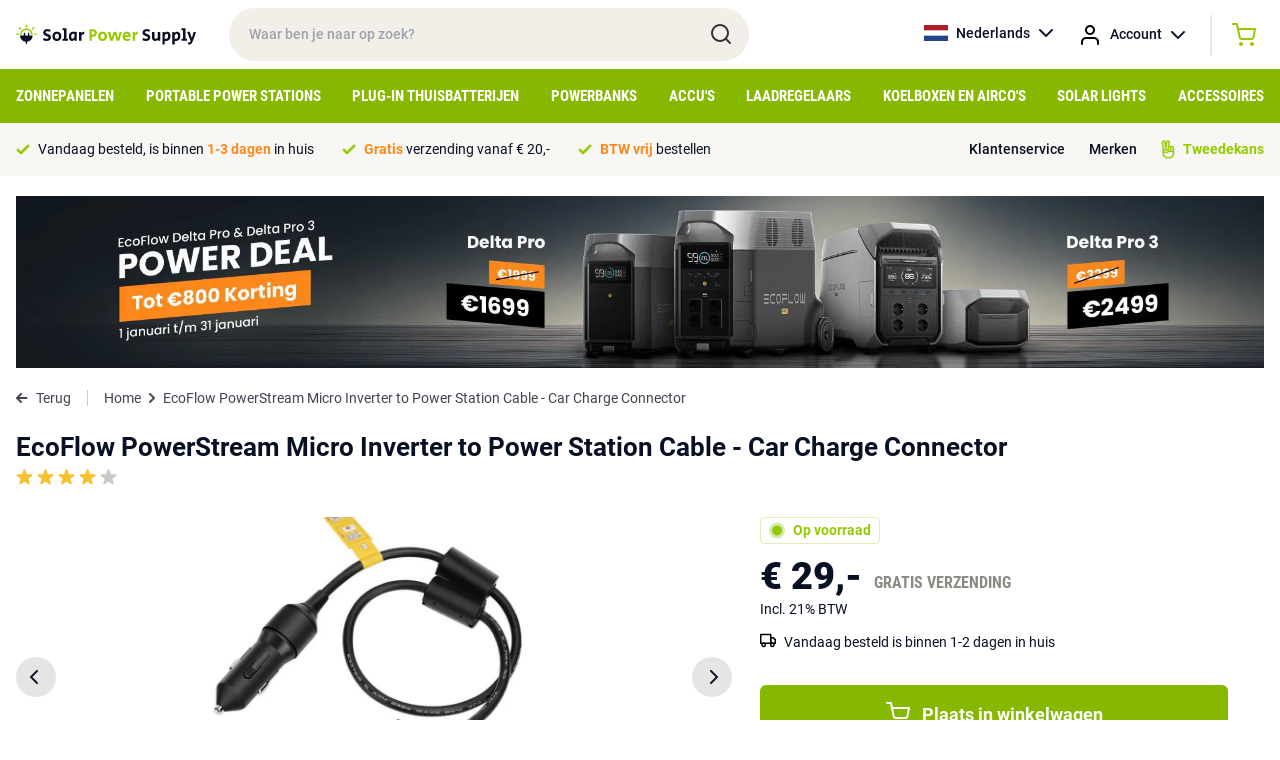

--- FILE ---
content_type: text/html; charset=UTF-8
request_url: https://solarpowersupply.nl/ecoflow-powerstream-micro-inverter-to-power-station-cable-car-charge-connector
body_size: 12760
content:
<!DOCTYPE html>
<html lang="nl">
<head>
    <meta charset="utf-8">
    <meta http-equiv="Content-Type" content="text/html; charset=utf-8">
    <meta name="viewport" content="width=device-width, initial-scale=1">
    <link rel="stylesheet" href="/css/app.css?id=ac4d74959f810353c4c2cb9ac6c55836" type="text/css" media="screen">
    <meta name="csrf-token" content="NACBf8CtDthAxetAw4NGGX4L1TdW95pn35RQ8SzH">

    
            <meta property="og:title" content="EcoFlow PowerStream Micro Inverter to Power Station Cable - Car Charge Connector">
        <title>EcoFlow PowerStream Micro Inverter to Power Station Cable - Car Charge Connector</title>
    
            <meta name="description" content="De EcoFlow PowerStream Micro Inverter to Power Station Cable - Car Charge Connector bestel je bij Solar Power Supply ➤ Hét complete assortiment">
        <meta property="og:description" content="De EcoFlow PowerStream Micro Inverter to Power Station Cable - Car Charge Connector bestel je bij Solar Power Supply ➤ Hét complete assortiment">
        <meta name="twitter:description" content="De EcoFlow PowerStream Micro Inverter to Power Station Cable - Car Charge Connector bestel je bij Solar Power Supply ➤ Hét complete assortiment">
    
            <link rel="canonical" href="https://solarpowersupply.nl/ecoflow-powerstream-micro-inverter-to-power-station-cable-car-charge-connector">
    
                        <link rel="alternate" hreflang="nl-NL" href="https://solarpowersupply.nl/ecoflow-powerstream-micro-inverter-to-power-station-cable-car-charge-connector" />
                    <link rel="alternate" hreflang="nl-BE" href="https://solarpowersupply.be/ecoflow-powerstream-micro-inverter-to-power-station-cable-car-charge-connector" />
                    <link rel="alternate" hreflang="de-DE" href="https://solarpowersupply.de/ecoflow-powerstream-micro-inverter-to-power-station-cable-car-charge-connector" />
                    <link rel="alternate" hreflang="de-AT" href="https://solarpowersupply.at/ecoflow-powerstream-micro-inverter-to-power-station-cable-car-charge-connector" />
                    <link rel="alternate" hreflang="en-IE" href="https://solarpowersupply.ie/ecoflow-powerstream-micro-inverter-to-power-station-cable-car-charge-connector" />
                    <link rel="alternate" hreflang="en-EU" href="https://solarpowersupply.eu/ecoflow-powerstream-micro-inverter-to-power-station-cable-car-charge-connector" />
            
	<meta property="og:url" content="https://solarpowersupply.nl/ecoflow-powerstream-micro-inverter-to-power-station-cable-car-charge-connector">
	<meta name="twitter:card" content="summary">
	<meta name="twitter:url" content="https://solarpowersupply.nl/ecoflow-powerstream-micro-inverter-to-power-station-cable-car-charge-connector">
    <script type="text/javascript">
        window.taxExemptionSelected = true;
        window.currency = 'EUR';
        window.currencySign = '€';
        window.currencyPosition = 'before';
        window.locale = 'nl';
                window.contentDomain = 'https://cdn.solarpowersupply.eu/';
            </script>
            <!-- Google Tag Manager -->
<script>(function(w,d,s,l,i){w[l]=w[l]||[];w[l].push({'gtm.start':
new Date().getTime(),event:'gtm.js'});var f=d.getElementsByTagName(s)[0],
j=d.createElement(s),dl=l!='dataLayer'?'&l='+l:'';j.async=true;j.src=
'https://load.data.solarpowersupply.nl/aydxeukh.js?id='+i+dl;f.parentNode.insertBefore(j,f);
})(window,document,'script','dataLayer','GTM-P67TBJJ');</script>
<!-- End Google Tag Manager -->
<script src="https://www.googleoptimize.com/optimize.js?id=OPT-T645TNR"></script>

<!-- Hotjar Tracking Code for https://solarpowersupply.nl/ -->
<!--
<script>
    (function(h,o,t,j,a,r){
        h.hj=h.hj||function(){(h.hj.q=h.hj.q||[]).push(arguments)};
        h._hjSettings={hjid:2794687,hjsv:6};
        a=o.getElementsByTagName('head')[0];
        r=o.createElement('script');r.async=1;
        r.src=t+h._hjSettings.hjid+j+h._hjSettings.hjsv;
        a.appendChild(r);
    })(window,document,'https://static.hotjar.com/c/hotjar-','.js?sv=');
</script>
-->

<!-- Luckyorange heatmaps -->
<script async defer src="https://tools.luckyorange.com/core/lo.js?site-id=3f839b08"></script>

<!-- Hotjar payment -->
<!-- Hotjar Tracking Code for https://solarpowersupply.nl/ -->
<script>
    (function(h,o,t,j,a,r){
        h.hj=h.hj||function(){(h.hj.q=h.hj.q||[]).push(arguments)};
        h._hjSettings={hjid:3355656,hjsv:6};
        a=o.getElementsByTagName('head')[0];
        r=o.createElement('script');r.async=1;
        r.src=t+h._hjSettings.hjid+j+h._hjSettings.hjsv;
        a.appendChild(r);
    })(window,document,'https://static.hotjar.com/c/hotjar-','.js?sv=');
</script>
<meta name="p:domain_verify" content="bf34cb03ba92eb778bc20ea356aee38d"/>
    
    <link rel="apple-touch-icon" sizes="180x180" href="https://cdn.solarpowersupply.eu/img/favicons/apple-touch-icon.png">
    <link rel="icon" type="image/png" sizes="32x32" href="https://cdn.solarpowersupply.eu/img/favicons/favicon-32x32.png">
    <link rel="icon" type="image/png" sizes="16x16" href="https://cdn.solarpowersupply.eu/img/favicons/favicon-16x16.png">
    <link rel="manifest" href="/img/favicons/site.webmanifest">
    <link rel="mask-icon" href="https://cdn.solarpowersupply.eu/img/favicons/safari-pinned-tab.svg" color="#101010">
    <link rel="shortcut icon" href="https://cdn.solarpowersupply.eu/img/favicons/favicon.ico">
    <meta name="msapplication-TileColor" content="#2d89ef">
    <meta name="msapplication-config" content="/img/favicons/browserconfig.xml">
    <meta name="theme-color" content="#ffffff">

</head>
<body class="antialiased text-primaryText text-f14 font-body">

    
    <div id="app">
        <section class="py-2 px-4 relative z-20" id="top-bar">
            <div class="max-w-screen-xl mx-auto flex justify-start items-center">
                <div id="mobile-hamburger" class="md:hidden mr-2">
                </div>
                <a href="/" class="pr-8">
                    <img src="https://cdn.solarpowersupply.eu/img/solar-power-supply-logo.svg" alt="Solar Power Supply">
                </a>
                <div class="relative w-72 lg:w-5/12 hidden md:block">
                    <input id="search" class="w-full rounded-full px-5 py-4 font-medium bg-sand outline-none focus:ring-2 ring-green transition" type="text" placeholder="Waar ben je naar op zoek?">
                    <img src="https://cdn.solarpowersupply.eu/img/search.svg" class="absolute right-4 top-[14px]" alt="Search">
                </div>
                <div class="flex font-medium ml-auto">
                    <div class="relative group">
                        <a href="https://solarpowersupply.nl" class="hidden sm:flex items-center space-x-2 hover:bg-lightSand group-hover:bg-lightSand py-3 px-3 rounded-sm transition">
                            <img src="https://cdn.solarpowersupply.eu/img/flags/nl.svg" alt="Nederlands" class="w-6 h-4 object-cover">
                            <span>Nederlands</span>
                            <img src="https://cdn.solarpowersupply.eu/img/chevron-down-black.svg" alt="Show languages">
                        </a>
                        <div class="absolute left-0 right-0 bg-lightSand hidden group-hover:block rounded-b-sm">
                                                                                            
                                <a href="https://solarpowersupply.be/ecoflow-powerstream-micro-inverter-to-power-station-cable-car-charge-connector" class="flex items-center space-x-2 py-2 px-3 hover:bg-white transition">
                                    <img src="https://cdn.solarpowersupply.eu/img/flags/be.svg" alt="Nederlands" class="w-6 h-4 object-cover">
                                    <span>Nederlands</span>
                                </a>
                                                            
                                <a href="https://solarpowersupply.de/ecoflow-powerstream-micro-inverter-to-power-station-cable-car-charge-connector" class="flex items-center space-x-2 py-2 px-3 hover:bg-white transition">
                                    <img src="https://cdn.solarpowersupply.eu/img/flags/de.svg" alt="Deutsch" class="w-6 h-4 object-cover">
                                    <span>Deutsch</span>
                                </a>
                                                            
                                <a href="https://solarpowersupply.at/ecoflow-powerstream-micro-inverter-to-power-station-cable-car-charge-connector" class="flex items-center space-x-2 py-2 px-3 hover:bg-white transition">
                                    <img src="https://cdn.solarpowersupply.eu/img/flags/at.svg" alt="Deutsch" class="w-6 h-4 object-cover">
                                    <span>Deutsch</span>
                                </a>
                                                            
                                <a href="https://solarpowersupply.ie/ecoflow-powerstream-micro-inverter-to-power-station-cable-car-charge-connector" class="flex items-center space-x-2 py-2 px-3 hover:bg-white transition">
                                    <img src="https://cdn.solarpowersupply.eu/img/flags/ie.svg" alt="English" class="w-6 h-4 object-cover">
                                    <span>English</span>
                                </a>
                                                            
                                <a href="https://solarpowersupply.eu/ecoflow-powerstream-micro-inverter-to-power-station-cable-car-charge-connector" class="flex items-center space-x-2 py-2 px-3 hover:bg-white transition">
                                    <img src="https://cdn.solarpowersupply.eu/img/flags/eu.svg" alt="English" class="w-6 h-4 object-cover">
                                    <span>English</span>
                                </a>
                                                    </div>
                    </div>
                    <div class="relative group">
                        <a href="https://solarpowersupply.nl/login" class="flex items-center sm:space-x-2 hover:bg-lightSand group-hover:bg-lightSand py-3 px-1 sm:px-3 rounded-sm transition">
                            <img src="https://cdn.solarpowersupply.eu/img/account.svg" alt="Account" >
                            <span class="hidden sm:inline">Account</span>
                            <img src="https://cdn.solarpowersupply.eu/img/chevron-down-black.svg" alt="Show languages" class="hidden sm:inline">
                        </a>
                        <div class="absolute left-0 right-0 bg-lightSand hidden group-hover:block rounded-b-sm">
                                                    </div>
                    </div>
                    <div class="border-l border-r border-grey border-opacity-50 ml-3 mr-3 my-1 hidden sm:block hover:bg-lightSand"></div>
                    <vue-mini-cart url="https://solarpowersupply.nl/cart"></vue-mini-cart>
                    <vue-mini-mail-when-in-stock title="Mail me bij voorraad" content="Helaas is het product op dit moment niet op voorraad. Laat je gegevens achter en je ontvangt een bericht zodra het weer op voorraad is. Of bekijk de alternatieven op de productpagina." :max-width="500"></vue-mini-mail-when-in-stock>
                </div>
            </div>
        </section>


        <section class="bg-ctaGreen py-2 px-4 md:hidden relative z-10" id="mobile-search">
            <div class="max-w-screen-xl mx-auto">
                <div class="relative">
                    <input id="search-mobile" class="w-full rounded-full px-5 py-[11px] md:py-4 font-medium bg-sand outline-none focus:ring-2 ring-darkSand" type="text" placeholder="Waar ben je naar op zoek?">
                    <img src="https://cdn.solarpowersupply.eu/img/search.svg" class="absolute right-4 top-[9px] md:top-3" alt="Search">
                </div>
            </div>
        </section>


        <section class="bg-ctaGreen px-4 hidden md:block" id="navigation">
            <div class="max-w-screen-xl mx-auto">
                                    <ul class="flex justify-between items-center">
                                                    <li class="menu-item">
                                <a class="block py-3 uppercase font-bold font-caption text-f12 lg:text-f14 xl:text-f15 text-white menu-item-borders transition" href="https://solarpowersupply.nl/zonnepanelen">Zonnepanelen</a>
                                                                    <div class="sub-menu bg-white absolute left-0 right-0 py-6 px-4 shadow-lg">
                                        <div class="max-w-screen-xl mx-auto">
                                            <div class="grid grid-cols-12 gap-6">
                                                <div class="col-span-9">

                                                                                                            <a href="https://solarpowersupply.nl/zonnepanelen" class="font-bold text-darkGreen flex whitespace-nowrap mb-3 group">
                                                            <span class="group-hover:underline">Bekijk alle zonnepanelen</span>
                                                            <img src="https://cdn.solarpowersupply.eu/img/chevron-right-darkgreen.svg" class="ml-2" alt="Right">
                                                        </a>
                                                    
                                                    <div class="grid grid-cols-12 gap-6">
                                                                                                                        <div class="col-span-4 leading-extra-loose">
                                                                    <h5 class="font-bold">Type zonnepanelen</h5>

                                                                                                                                            <ul>
                                                                                                                                                            <li  ><a href="https://solarpowersupply.nl/zonnepanelen/camper-zonnepanelen" class="hover:text-darkGreen hover:font-bold transition">Camper zonnepanelen</a></li>
                                                                                                                                                            <li  ><a href="https://solarpowersupply.nl/zonnepanelen/boot-zonnepanelen" class="hover:text-darkGreen hover:font-bold transition">Boot zonnepanelen</a></li>
                                                                                                                                                            <li  ><a href="https://solarpowersupply.nl/zonnepanelen/draagbare-zonnepanelen" class="hover:text-darkGreen hover:font-bold transition">Draagbare zonnepanelen</a></li>
                                                                                                                                                            <li  ><a href="https://solarpowersupply.nl/zonnepanelen/balkon-zonnepanelen" class="hover:text-darkGreen hover:font-bold transition">Balkon zonnepanelen</a></li>
                                                                                                                                                            <li  ><a href="https://solarpowersupply.nl/zonnepanelen/aluminium-framed-zonnepanelen" class="hover:text-darkGreen hover:font-bold transition">Aluminium framed zonnepanelen</a></li>
                                                                                                                                                            <li  ><a href="https://solarpowersupply.nl/zonnepanelen/semi-flexibele-zonnepanelen" class="hover:text-darkGreen hover:font-bold transition">Semi Flexibele zonnepanelen</a></li>
                                                                                                                                                            <li  ><a href="https://solarpowersupply.nl/zonnepanelen/usb-usb-c-zonnepanelen" class="hover:text-darkGreen hover:font-bold transition">USB / USB-C zonnepanelen</a></li>
                                                                                                                                                    </ul>
                                                                                                                                    </div>
                                                                                                                        <div class="col-span-4 leading-extra-loose">
                                                                    <h5 class="font-bold">Zonnepanelen per output type</h5>

                                                                                                                                            <ul>
                                                                                                                                                            <li  ><a href="https://solarpowersupply.nl/zonnepanelen/zonnepanelen-met-mc4-output" class="hover:text-darkGreen hover:font-bold transition">Zonnepanelen met MC4 output</a></li>
                                                                                                                                                            <li  ><a href="https://solarpowersupply.nl/zonnepanelen/zonnepanelen-met-8mm-output" class="hover:text-darkGreen hover:font-bold transition">Zonnepanelen met 8mm output</a></li>
                                                                                                                                                            <li  ><a href="https://solarpowersupply.nl/zonnepanelen/zonnepanelen-met-hpp-output" class="hover:text-darkGreen hover:font-bold transition">Zonnepanelen met HPP output</a></li>
                                                                                                                                                            <li  ><a href="https://solarpowersupply.nl/zonnepanelen/zonnepanelen-met-usb-a-usb-c-output" class="hover:text-darkGreen hover:font-bold transition">Zonnepanelen met USB-A / USB-C output</a></li>
                                                                                                                                                            <li  ><a href="https://solarpowersupply.nl/zonnepanelen/zonnepanelen-met-anderson-output" class="hover:text-darkGreen hover:font-bold transition">Zonnepanelen met Anderson output</a></li>
                                                                                                                                                            <li  ><a href="https://solarpowersupply.nl/zonnepanelen/zonnepanelen-zonder-adapter-output" class="hover:text-darkGreen hover:font-bold transition">Zonnepanelen zonder adapter output</a></li>
                                                                                                                                                    </ul>
                                                                                                                                    </div>
                                                                                                                        <div class="col-span-4 leading-extra-loose">
                                                                    <h5 class="font-bold">Zonnepanelen per merk</h5>

                                                                                                                                            <ul>
                                                                                                                                                            <li  ><a href="https://solarpowersupply.nl/zonnepanelen/ecoflow-zonnepanelen" class="hover:text-darkGreen hover:font-bold transition">EcoFlow zonnepanelen</a></li>
                                                                                                                                                            <li  ><a href="https://solarpowersupply.nl/zonnepanelen/bluetti-zonnepanelen" class="hover:text-darkGreen hover:font-bold transition">Bluetti zonnepanelen</a></li>
                                                                                                                                                            <li  ><a href="https://solarpowersupply.nl/zonnepanelen/goal-zero-zonnepanelen" class="hover:text-darkGreen hover:font-bold transition">Goal Zero zonnepanelen</a></li>
                                                                                                                                                            <li  ><a href="https://solarpowersupply.nl/zonnepanelen/anker-zonnepanelen" class="hover:text-darkGreen hover:font-bold transition">Anker zonnepanelen</a></li>
                                                                                                                                                            <li  ><a href="https://solarpowersupply.nl/zonnepanelen/wattstunde-zonnepanelen" class="hover:text-darkGreen hover:font-bold transition">Wattstunde zonnepanelen</a></li>
                                                                                                                                                            <li  ><a href="https://solarpowersupply.nl/zonnepanelen/solar-power-supply-zonnepanelen" class="hover:text-darkGreen hover:font-bold transition">Solar Power Supply zonnepanelen</a></li>
                                                                                                                                                            <li  ><a href="https://solarpowersupply.nl/zonnepanelen/sunbeamsystem-zonnepanelen" class="hover:text-darkGreen hover:font-bold transition">SUNBEAMsystem zonnepanelen</a></li>
                                                                                                                                                            <li  ><a href="https://solarpowersupply.nl/zonnepanelen/xtorm-zonnepanelen" class="hover:text-darkGreen hover:font-bold transition">Xtorm zonnepanelen</a></li>
                                                                                                                                                            <li  ><a href="https://solarpowersupply.nl/zonnepanelen/powertraveller-zonnepanelen" class="hover:text-darkGreen hover:font-bold transition">Powertraveller zonnepanelen</a></li>
                                                                                                                                                    </ul>
                                                                                                                                    </div>
                                                                                                                </div>
                                                </div>
                                                <div class="col-span-3">
                                                                                                                                                        </div>
                                            </div>
                                        </div>
                                    </div>
                                                            </li>
                                                    <li class="menu-item">
                                <a class="block py-3 uppercase font-bold font-caption text-f12 lg:text-f14 xl:text-f15 text-white menu-item-borders transition" href="https://solarpowersupply.nl/portable-power-stations">Portable Power Stations</a>
                                                                    <div class="sub-menu bg-white absolute left-0 right-0 py-6 px-4 shadow-lg">
                                        <div class="max-w-screen-xl mx-auto">
                                            <div class="grid grid-cols-12 gap-6">
                                                <div class="col-span-9">

                                                                                                            <a href="https://solarpowersupply.nl/portable-power-stations" class="font-bold text-darkGreen flex whitespace-nowrap mb-3 group">
                                                            <span class="group-hover:underline">Bekijk alle Portable Power Stations</span>
                                                            <img src="https://cdn.solarpowersupply.eu/img/chevron-right-darkgreen.svg" class="ml-2" alt="Right">
                                                        </a>
                                                    
                                                    <div class="grid grid-cols-12 gap-6">
                                                                                                                        <div class="col-span-4 leading-extra-loose">
                                                                    <h5 class="font-bold">Type Portable Power Stations</h5>

                                                                                                                                            <ul>
                                                                                                                                                            <li  ><a href="https://solarpowersupply.nl/portable-power-stations/portable-home-stations" class="hover:text-darkGreen hover:font-bold transition">Portable Home Stations</a></li>
                                                                                                                                                            <li  ><a href="https://solarpowersupply.nl/portable-power-stations/power-stations-met-uitbreidbaar-capaciteit" class="hover:text-darkGreen hover:font-bold transition">Power Stations met uitbreidbaar capaciteit</a></li>
                                                                                                                                                            <li  ><a href="https://solarpowersupply.nl/portable-power-stations/extra-batterijen" class="hover:text-darkGreen hover:font-bold transition">Extra Batterijen</a></li>
                                                                                                                                                    </ul>
                                                                                                                                    </div>
                                                                                                                        <div class="col-span-4 leading-extra-loose">
                                                                    <h5 class="font-bold">Portable Power Stations per merk</h5>

                                                                                                                                            <ul>
                                                                                                                                                            <li  ><a href="https://solarpowersupply.nl/portable-power-stations/ecoflow-portable-power-stations" class="hover:text-darkGreen hover:font-bold transition">EcoFlow Portable Power Stations</a></li>
                                                                                                                                                            <li  ><a href="https://solarpowersupply.nl/portable-power-stations/bluetti-portable-power-stations" class="hover:text-darkGreen hover:font-bold transition">Bluetti Portable Power Stations</a></li>
                                                                                                                                                            <li  ><a href="https://solarpowersupply.nl/portable-power-stations/goal-zero-portable-power-stations" class="hover:text-darkGreen hover:font-bold transition">Goal Zero Portable Power Stations</a></li>
                                                                                                                                                            <li  ><a href="https://solarpowersupply.nl/portable-power-stations/anker-portable-power-stations" class="hover:text-darkGreen hover:font-bold transition">Anker Portable Power Stations</a></li>
                                                                                                                                                            <li  ><a href="https://solarpowersupply.nl/portable-power-stations/xtorm-portable-power-stations" class="hover:text-darkGreen hover:font-bold transition">Xtorm Portable Power Stations</a></li>
                                                                                                                                                    </ul>
                                                                                                                                    </div>
                                                                                                                </div>
                                                </div>
                                                <div class="col-span-3">
                                                                                                                                                        </div>
                                            </div>
                                        </div>
                                    </div>
                                                            </li>
                                                    <li class="menu-item">
                                <a class="block py-3 uppercase font-bold font-caption text-f12 lg:text-f14 xl:text-f15 text-white menu-item-borders transition" href="https://solarpowersupply.nl/plug-in-thuisbatterijen">Plug-in Thuisbatterijen</a>
                                                                    <div class="sub-menu bg-white absolute left-0 right-0 py-6 px-4 shadow-lg">
                                        <div class="max-w-screen-xl mx-auto">
                                            <div class="grid grid-cols-12 gap-6">
                                                <div class="col-span-9">

                                                                                                            <a href="https://solarpowersupply.nl/plug-in-thuisbatterijen" class="font-bold text-darkGreen flex whitespace-nowrap mb-3 group">
                                                            <span class="group-hover:underline">Bekijk alle Plug-in thuisbatterij systemen</span>
                                                            <img src="https://cdn.solarpowersupply.eu/img/chevron-right-darkgreen.svg" class="ml-2" alt="Right">
                                                        </a>
                                                    
                                                    <div class="grid grid-cols-12 gap-6">
                                                                                                                        <div class="col-span-4 leading-extra-loose">
                                                                    <h5 class="font-bold">Type Thuisbatterij systemen</h5>

                                                                                                                                            <ul>
                                                                                                                                                            <li  ><a href="https://solarpowersupply.nl/plug-in-thuisbatterijen/thuisbatterijen" class="hover:text-darkGreen hover:font-bold transition">Plug &amp; Play thuisbatterij systemen</a></li>
                                                                                                                                                            <li  ><a href="https://solarpowersupply.nl/plug-in-thuisbatterijen/plug-in-thuisbatterij-accessoires" class="hover:text-darkGreen hover:font-bold transition">Plug-in thuisbatterij accessoires</a></li>
                                                                                                                                                            <li  ><a href="https://solarpowersupply.nl/plug-in-thuisbatterijen/camper-tiny-house-systemen" class="hover:text-darkGreen hover:font-bold transition">Camper / Tiny house systemen</a></li>
                                                                                                                                                            <li  ><a href="https://solarpowersupply.nl/plug-in-thuisbatterijen/balkon-systemen" class="hover:text-darkGreen hover:font-bold transition">Balkon systemen</a></li>
                                                                                                                                                    </ul>
                                                                                                                                    </div>
                                                                                                                        <div class="col-span-4 leading-extra-loose">
                                                                    <h5 class="font-bold">Thuisbatterij systemen per merk</h5>

                                                                                                                                            <ul>
                                                                                                                                                            <li  ><a href="https://solarpowersupply.nl/plug-in-thuisbatterijen/anker" class="hover:text-darkGreen hover:font-bold transition">Anker Plug-in Thuisbatterijen</a></li>
                                                                                                                                                            <li  ><a href="https://solarpowersupply.nl/plug-in-thuisbatterijen/zendure" class="hover:text-darkGreen hover:font-bold transition">Zendure Plug-in Thuisbatterijen</a></li>
                                                                                                                                                            <li  ><a href="https://solarpowersupply.nl/plug-in-thuisbatterijen/ecoflow" class="hover:text-darkGreen hover:font-bold transition">Ecoflow Plug-in Thuisbatterijen</a></li>
                                                                                                                                                    </ul>
                                                                                                                                    </div>
                                                                                                                </div>
                                                </div>
                                                <div class="col-span-3">
                                                                                                                                                        </div>
                                            </div>
                                        </div>
                                    </div>
                                                            </li>
                                                    <li class="menu-item">
                                <a class="block py-3 uppercase font-bold font-caption text-f12 lg:text-f14 xl:text-f15 text-white menu-item-borders transition" href="https://solarpowersupply.nl/powerbanks">Powerbanks</a>
                                                                    <div class="sub-menu bg-white absolute left-0 right-0 py-6 px-4 shadow-lg">
                                        <div class="max-w-screen-xl mx-auto">
                                            <div class="grid grid-cols-12 gap-6">
                                                <div class="col-span-9">

                                                                                                            <a href="https://solarpowersupply.nl/powerbanks" class="font-bold text-darkGreen flex whitespace-nowrap mb-3 group">
                                                            <span class="group-hover:underline">Bekijk alle powerbanks</span>
                                                            <img src="https://cdn.solarpowersupply.eu/img/chevron-right-darkgreen.svg" class="ml-2" alt="Right">
                                                        </a>
                                                    
                                                    <div class="grid grid-cols-12 gap-6">
                                                                                                                        <div class="col-span-4 leading-extra-loose">
                                                                    <h5 class="font-bold">Type powerbanks</h5>

                                                                                                                                            <ul>
                                                                                                                                                            <li  ><a href="https://solarpowersupply.nl/powerbanks/usb-c-powerbanks" class="hover:text-darkGreen hover:font-bold transition">USB-C powerbanks</a></li>
                                                                                                                                                            <li  ><a href="https://solarpowersupply.nl/powerbanks/usb-a-powerbanks" class="hover:text-darkGreen hover:font-bold transition">USB-A Powerbanks</a></li>
                                                                                                                                                            <li  ><a href="https://solarpowersupply.nl/powerbanks/solar-powerbanks" class="hover:text-darkGreen hover:font-bold transition">Solar Powerbanks</a></li>
                                                                                                                                                            <li  ><a href="https://solarpowersupply.nl/powerbanks/wireless-powerbanks" class="hover:text-darkGreen hover:font-bold transition">Wireless Powerbanks</a></li>
                                                                                                                                                            <li  ><a href="https://solarpowersupply.nl/powerbanks/laptop-powerbanks" class="hover:text-darkGreen hover:font-bold transition">Laptop powerbanks</a></li>
                                                                                                                                                            <li  ><a href="https://solarpowersupply.nl/powerbanks/outdoor-powerbanks" class="hover:text-darkGreen hover:font-bold transition">Outdoor powerbanks</a></li>
                                                                                                                                                    </ul>
                                                                                                                                    </div>
                                                                                                                        <div class="col-span-4 leading-extra-loose">
                                                                    <h5 class="font-bold">Powerbanks per merk</h5>

                                                                                                                                            <ul>
                                                                                                                                                            <li  ><a href="https://solarpowersupply.nl/powerbanks/xtorm-powerbanks" class="hover:text-darkGreen hover:font-bold transition">Xtorm powerbanks</a></li>
                                                                                                                                                            <li  ><a href="https://solarpowersupply.nl/powerbanks/goal-zero-powerbanks" class="hover:text-darkGreen hover:font-bold transition">Goal Zero powerbanks</a></li>
                                                                                                                                                            <li  ><a href="https://solarpowersupply.nl/powerbanks/sunbeamsystem-powerbanks" class="hover:text-darkGreen hover:font-bold transition">SUNBEAMsystem powerbanks</a></li>
                                                                                                                                                    </ul>
                                                                                                                                    </div>
                                                                                                                </div>
                                                </div>
                                                <div class="col-span-3">
                                                                                                                                                        </div>
                                            </div>
                                        </div>
                                    </div>
                                                            </li>
                                                    <li class="menu-item">
                                <a class="block py-3 uppercase font-bold font-caption text-f12 lg:text-f14 xl:text-f15 text-white menu-item-borders transition" href="https://solarpowersupply.nl/accus">Accu&#039;s</a>
                                                            </li>
                                                    <li class="menu-item">
                                <a class="block py-3 uppercase font-bold font-caption text-f12 lg:text-f14 xl:text-f15 text-white menu-item-borders transition" href="https://solarpowersupply.nl/laadregelaars">Laadregelaars</a>
                                                            </li>
                                                    <li class="menu-item">
                                <a class="block py-3 uppercase font-bold font-caption text-f12 lg:text-f14 xl:text-f15 text-white menu-item-borders transition" href="https://solarpowersupply.nl/koelboxen-aircos">Koelboxen en Airco&#039;s</a>
                                                            </li>
                                                    <li class="menu-item">
                                <a class="block py-3 uppercase font-bold font-caption text-f12 lg:text-f14 xl:text-f15 text-white menu-item-borders transition" href="https://solarpowersupply.nl/solar-lights">Solar Lights</a>
                                                            </li>
                                                    <li class="menu-item">
                                <a class="block py-3 uppercase font-bold font-caption text-f12 lg:text-f14 xl:text-f15 text-white menu-item-borders transition" href="https://solarpowersupply.nl/accessoires">Accessoires</a>
                                                                    <div class="sub-menu bg-white absolute left-0 right-0 py-6 px-4 shadow-lg">
                                        <div class="max-w-screen-xl mx-auto">
                                            <div class="grid grid-cols-12 gap-6">
                                                <div class="col-span-9">

                                                                                                            <a href="https://solarpowersupply.nl/accessoires" class="font-bold text-darkGreen flex whitespace-nowrap mb-3 group">
                                                            <span class="group-hover:underline">Bekijk alle Accessoires</span>
                                                            <img src="https://cdn.solarpowersupply.eu/img/chevron-right-darkgreen.svg" class="ml-2" alt="Right">
                                                        </a>
                                                    
                                                    <div class="grid grid-cols-12 gap-6">
                                                                                                                        <div class="col-span-4 leading-extra-loose">
                                                                    <h5 class="font-bold">Kabels</h5>

                                                                                                                                            <ul>
                                                                                                                                                            <li  ><a href="https://solarpowersupply.nl/accessoires/solar-kabels" class="hover:text-darkGreen hover:font-bold transition">Solar kabels</a></li>
                                                                                                                                                            <li  ><a href="https://solarpowersupply.nl/accessoires/adapterkabels" class="hover:text-darkGreen hover:font-bold transition">Adapterkabels</a></li>
                                                                                                                                                            <li  ><a href="https://solarpowersupply.nl/accessoires/verlengkabels" class="hover:text-darkGreen hover:font-bold transition">Verlengkabels</a></li>
                                                                                                                                                            <li  ><a href="https://solarpowersupply.nl/accessoires/usb-a-kabels" class="hover:text-darkGreen hover:font-bold transition">USB-A kabels</a></li>
                                                                                                                                                            <li  ><a href="https://solarpowersupply.nl/accessoires/usb-c-kabels" class="hover:text-darkGreen hover:font-bold transition">USB-C kabels</a></li>
                                                                                                                                                    </ul>
                                                                                                                                    </div>
                                                                                                                        <div class="col-span-4 leading-extra-loose">
                                                                    <h5 class="font-bold">Adapters</h5>

                                                                                                                                            <ul>
                                                                                                                                                            <li  ><a href="https://solarpowersupply.nl/accessoires/adapterkabels" class="hover:text-darkGreen hover:font-bold transition">Adapterkabels</a></li>
                                                                                                                                                            <li  ><a href="https://solarpowersupply.nl/accessoires/psu-netstroom-adapters" class="hover:text-darkGreen hover:font-bold transition">PSU / netstroom adapters</a></li>
                                                                                                                                                            <li  ><a href="https://solarpowersupply.nl/accessoires/car-chargers" class="hover:text-darkGreen hover:font-bold transition">Car chargers</a></li>
                                                                                                                                                    </ul>
                                                                                                                                    </div>
                                                                                                                        <div class="col-span-4 leading-extra-loose">
                                                                    <h5 class="font-bold">Omvormers / DC laders</h5>

                                                                                                                                            <ul>
                                                                                                                                                            <li  ><a href="https://solarpowersupply.nl/accessoires/230v-omvormers" class="hover:text-darkGreen hover:font-bold transition">230V Omvormers</a></li>
                                                                                                                                                            <li  ><a href="https://solarpowersupply.nl/accessoires/micro-omvormers" class="hover:text-darkGreen hover:font-bold transition">Micro-omvormers</a></li>
                                                                                                                                                            <li  ><a href="https://solarpowersupply.nl/accessoires/dc-laadoplossingen" class="hover:text-darkGreen hover:font-bold transition">DC-Laadoplossingen</a></li>
                                                                                                                                                    </ul>
                                                                                                                                    </div>
                                                                                                                        <div class="col-span-4 leading-extra-loose">
                                                                    <h5 class="font-bold">Installatie-benodigdheden</h5>

                                                                                                                                            <ul>
                                                                                                                                                            <li  ><a href="https://solarpowersupply.nl/accessoires/bevestigingssystemen" class="hover:text-darkGreen hover:font-bold transition">Bevestigingssystemen</a></li>
                                                                                                                                                            <li  ><a href="https://solarpowersupply.nl/accessoires/solar-kabels" class="hover:text-darkGreen hover:font-bold transition">Solar kabels</a></li>
                                                                                                                                                            <li  ><a href="https://solarpowersupply.nl/accessoires/lijmen-kit" class="hover:text-darkGreen hover:font-bold transition">Lijmen / Kit</a></li>
                                                                                                                                                            <li  ><a href="https://solarpowersupply.nl/accessoires/ecoflow-eco-system-accessoires" class="hover:text-darkGreen hover:font-bold transition">EcoFlow Eco-System accessoires</a></li>
                                                                                                                                                            <li  ><a href="https://solarpowersupply.nl/accessoires/displays" class="hover:text-darkGreen hover:font-bold transition">Displays</a></li>
                                                                                                                                                            <li  ><a href="https://solarpowersupply.nl/accessoires/travel-bags" class="hover:text-darkGreen hover:font-bold transition">Travel Bags</a></li>
                                                                                                                                                            <li  ><a href="https://solarpowersupply.nl/accessoires/smart-devices-accessoires" class="hover:text-darkGreen hover:font-bold transition">Smart Devices Accessoires</a></li>
                                                                                                                                                    </ul>
                                                                                                                                    </div>
                                                                                                                        <div class="col-span-4 leading-extra-loose">
                                                                    <h5 class="font-bold">Accessoires per merk</h5>

                                                                                                                                            <ul>
                                                                                                                                                            <li  ><a href="https://solarpowersupply.nl/accessoires/goal-zero-accessoires" class="hover:text-darkGreen hover:font-bold transition">Goal Zero accessoires</a></li>
                                                                                                                                                            <li  ><a href="https://solarpowersupply.nl/accessoires/wattstunde-accessoires" class="hover:text-darkGreen hover:font-bold transition">Wattstunde accessoires</a></li>
                                                                                                                                                            <li  ><a href="https://solarpowersupply.nl/accessoires/ecoflow-accessoires" class="hover:text-darkGreen hover:font-bold transition">EcoFlow accessoires</a></li>
                                                                                                                                                            <li  ><a href="https://solarpowersupply.nl/accessoires/bluetti-accessoires" class="hover:text-darkGreen hover:font-bold transition">Bluetti accessoires</a></li>
                                                                                                                                                            <li  ><a href="https://solarpowersupply.nl/accessoires/anker-accessoires" class="hover:text-darkGreen hover:font-bold transition">Anker accessoires</a></li>
                                                                                                                                                            <li  ><a href="https://solarpowersupply.nl/accessoires/solar-power-supply-accessoires" class="hover:text-darkGreen hover:font-bold transition">Solar Power Supply accessoires</a></li>
                                                                                                                                                            <li  ><a href="https://solarpowersupply.nl/accessoires/xtorm-accessoires" class="hover:text-darkGreen hover:font-bold transition">Xtorm accessoires</a></li>
                                                                                                                                                    </ul>
                                                                                                                                    </div>
                                                                                                                </div>
                                                </div>
                                                <div class="col-span-3">
                                                                                                                                                        </div>
                                            </div>
                                        </div>
                                    </div>
                                                            </li>
                                            </ul>
                            </div>
        </section>

        <section class="py-2 sm:py-3 md:py-4 px-4 bg-lightSand " id="header-usps">
            <div class="max-w-screen-xl mx-auto flex items-center justify-center sm:justify-between">
                                    <ul class="flex space-x-7 style-usps">
                        
                                                                                <li class="items-center flex">
                                <img class="mr-2" src="https://cdn.solarpowersupply.eu/img/usp-check.svg" alt="Check">
                                <div>
                                    Vandaag besteld, is binnen <strong>1-3 dagen</strong> in huis
                                </div>
                            </li>
                            
                                                                                                            <li class="items-center hidden md:flex">
                                <img class="mr-2" src="https://cdn.solarpowersupply.eu/img/usp-check.svg" alt="Check">
                                <div>
                                    <strong>Gratis</strong> verzending vanaf € 20,-
                                </div>
                            </li>
                            
                                                                                                            <li class="items-center hidden lg:flex">
                                <img class="mr-2" src="https://cdn.solarpowersupply.eu/img/usp-check.svg" alt="Check">
                                <a href="/btw-vrij-bestellen">
                                    <strong>BTW vrij</strong> bestellen
                                </a>
                            </li>
                            
                                                </ul>
                                <ul class="hidden sm:flex items-center space-x-6 font-medium">
                                                                        <li><a href="/klantenservice" class="transition hover:text-green">Klantenservice</a></li>
                                                    <li><a href="/merken" class="transition hover:text-green">Merken</a></li>
                                                                <li><a href="/tweedekans" class="flex space-x-2 text-green font-bold"><img src="https://cdn.solarpowersupply.eu/img/tweedekans.svg" alt="Tweedekans"> <div>Tweedekans</div></a></li>
                </ul>
            </div>
        </section>

                                <section class="pt-5 px-4   " id="top-banner">
                <vue-responsive-image  on-click="https://solarpowersupply.nl/promo/delta-pro-power-deal"  url="https://cdn.solarpowersupply.eu/files/EcoFlow_PowerDeal_2026_Sitewide_NL-20260105-1.jpg" mobile-url="https://cdn.solarpowersupply.eu/files/EcoFlow_PowerDeal_2026_Sitewide_Mobile_NL-20260105-1.jpg?class=800" :classes="['max-w-screen-xl mx-auto rounded-md flex flex-col items-start banner w-full']"  >
                                                        </vue-responsive-image>
            </section>
        
                                <section class="px-4" id="breadcrumbs">
                <div class="max-w-screen-xl mx-auto flex items-center pt-5 pb-6 text-secondaryText">
                                            <a href="https://solarpowersupply.nl" class="flex items-center transition hover:text-green">
                            <img src="https://cdn.solarpowersupply.eu/img/arrow-left-black.svg" class="mr-2" alt="Back">
                                                            <span class="hidden sm:inline">Terug</span>
                                <span class="sm:hidden">Home</span>
                                                    </a>
                                        <div class="hidden sm:flex items-center">
                                                    <div class="border-l border-black border-opacity-20 mx-4 h-4"></div>
                                                                                                                                        <a href="https://solarpowersupply.nl" class="transition hover:text-green">
                                                            Home
                                                            </a>
                                                                                                                <img src="https://cdn.solarpowersupply.eu/img/chevron-right-black.svg" class="mx-2" alt="Right">
                                                                                        EcoFlow PowerStream Micro Inverter to Power Station Cable - Car Charge Connector
                                                                        </div>
                </div>
            </section>
        
        <section itemscope itemtype="https://schema.org/Product">
        <section class="md:px-4 md:mb-6">
            <div class="max-w-screen-xl mx-auto">
                <div class="px-4 md:px-0">
                    <h1 class="text-f20 leading-very-tight md:text-f26 font-bold mb-2" itemprop="name">
                                                    EcoFlow PowerStream Micro Inverter to Power Station Cable - Car Charge Connector
                                            </h1>
                                            <meta itemprop="sku" content="EFL-BKWRIVERCable-0.5m" />
                                                                <div itemprop="brand" itemtype="https://schema.org/Brand" itemscope>
                            <meta itemprop="name" content="Ecoflow" />
                        </div>
                                                                <div class="flex items-center mb-8" >
                            <vue-review-stars class="space-x-1 mr-3" :rating="4"></vue-review-stars>
                                                    </div>
                                    </div>

                                <div class="grid grid-cols-12 gap-7">

                                                                        <link itemprop="image" href="https://cdn.solarpowersupply.eu/files/Ecoflow-PowerStream-River-Carcharger-cable-01-20230621.jpg?class=800" />
                                            
                    <vue-product-media  :images="[{&quot;url&quot;:&quot;https:\/\/cdn.solarpowersupply.eu\/files\/Ecoflow-PowerStream-River-Carcharger-cable-01-20230621.jpg?class=800&quot;,&quot;mobile_url&quot;:&quot;https:\/\/cdn.solarpowersupply.eu\/files\/Ecoflow-PowerStream-River-Carcharger-cable-01-20230621.jpg?class=800&quot;,&quot;thumbnail_url&quot;:&quot;https:\/\/cdn.solarpowersupply.eu\/files\/Ecoflow-PowerStream-River-Carcharger-cable-01-20230621.jpg?class=200&quot;,&quot;w&quot;:800,&quot;h&quot;:800,&quot;size_percentage&quot;:&quot;120&quot;},{&quot;url&quot;:&quot;https:\/\/cdn.solarpowersupply.eu\/files\/Ecoflow-PowerStream-River-Carcharger-cable-02-20230621.jpg?class=800&quot;,&quot;mobile_url&quot;:&quot;https:\/\/cdn.solarpowersupply.eu\/files\/Ecoflow-PowerStream-River-Carcharger-cable-02-20230621.jpg?class=800&quot;,&quot;thumbnail_url&quot;:&quot;https:\/\/cdn.solarpowersupply.eu\/files\/Ecoflow-PowerStream-River-Carcharger-cable-02-20230621.jpg?class=200&quot;,&quot;w&quot;:800,&quot;h&quot;:800,&quot;size_percentage&quot;:&quot;120&quot;}]" :videos="[]" :mobile-size="800"    ></vue-product-media>

                    <div class="col-span-12 md:col-span-5 px-4 md:px-0" itemprop="offers" itemscope itemtype="http://schema.org/Offer">
                        <meta itemprop="priceCurrency" content="EUR" />

                        
                        
                        <div class="relative">

                                                    
                                                                    <meta itemprop="itemCondition" content="https://schema.org/NewCondition" />
                                                                            <div class="inline-flex items-center text-green font-bold leading-none border border-green border-opacity-30 py-1 px-2 rounded-sm">
                                            <img src="https://cdn.solarpowersupply.eu/img/in-stock-indicator.svg" alt="Op voorraad" class="mr-2">
                                            Op voorraad
                                        </div>
                                        <meta itemprop="availability" content="InStock" />
                                                                    
                                                                                    </div>
                        


                        <div class="flex flex-wrap items-end mt-3 mb-3">
                                                                                                <div class=" text-f30 md:text-f38 leading-none font-bold md:font-black mr-3 whitespace-nowrap">
                                                                                    € 29,-
                                                                            </div>
                                
                                                                                                            <meta itemprop="price" content="29" />
                                                                                                                                        <div class="flex items-center font-caption uppercase text-f16 text-darkSand font-bold">
                                        <span>Gratis verzending</span>
                                                                            </div>
                                
                                                                                                            <span class="w-full mt-1">Incl. 21% BTW</span>
                                                                                                                        </div>

                        
                        
                                                                                    
                                                                    <div class="flex mb-4">
                                        <img src="https://cdn.solarpowersupply.eu/img/truck.svg" alt="Truck" class="mr-2 mb-5">
                                        Vandaag besteld is binnen 1-2 dagen in huis
                                                                            </div>

                                
                            
                                                                                        
                                <div class="md:mr-9">
                                    <vue-add-to-cart button-type="product" type="product" :id="543" :qty="1"></vue-add-to-cart>
                                                                    </div>
                            
                                                                                
                        
                                                                                    <div class="leading-loose text-secondaryText">
                                                                                                                        <div class="flex items-center">
                                                <img src="https://cdn.solarpowersupply.eu/img/usp-check.svg" alt="" class="mr-2">
                                                <div>
                                                    Kies je <strong>eigen bezorgdag</strong>
                                                </div>
                                            </div>
                                                                                    <div class="flex items-center">
                                                <img src="https://cdn.solarpowersupply.eu/img/usp-check.svg" alt="" class="mr-2">
                                                <div>
                                                    Afhalen bij <strong>1400+</strong> parcelshops
                                                </div>
                                            </div>
                                                                                    <div class="flex items-center">
                                                <img src="https://cdn.solarpowersupply.eu/img/usp-check.svg" alt="" class="mr-2">
                                                <div>
                                                    Binnen 14 dagen <strong>gratis retourneren</strong>
                                                </div>
                                            </div>
                                                                                                                                                        <div class="flex items-center">
                                            <img src="https://cdn.solarpowersupply.eu/img/usp-check.svg" alt="" class="mr-2">
                                            <div class="flex">
                                                <div class="mr-2">
                                                    <span class="hidden lg:inline">Klantbeoordeling:</span> Uitstekend
                                                </div>
                                                <vue-review-stars class="mr-2 items-center space-x-0.5" :rating="4.71"></vue-review-stars>
                                                <div class="font-bold text-primaryText">
                                                    4.71/5
                                                </div>
                                            </div>
                                        </div>
                                                                    </div>
                                                    
                        
                        <hr class="border-t border-lightGrey mt-4 mb-4" />
                                                                                                        <img src="https://cdn.solarpowersupply.eu/files/bigbrand-ecoflow-1.png?class=800" alt="Ecoflow" class="w-44 mb-4">
                                                        Afmetingen: 0.5m
                            <hr class="border-t border-lightGrey mt-4 mb-4" />
                                                <div class="flex items-center font-medium">
                            <a href="#product-description" class="hidden md:flex items-center hover:text-green transition">
                                Product omschrijving
                                <img src="https://cdn.solarpowersupply.eu/img/chevron-down-black.svg" alt="Down" class="ml-2">
                                <div class="border-l border-black border-opacity-20 mx-4 h-4"></div>
                            </a>

                                                            <vue-compare-toggle type="product" :id="543" :checkbox-classes="['mr-2']"></vue-compare-toggle>
                                                    </div>
                        <hr class="block md:hidden border-t border-lightGrey mt-4 mb-4" />
                    </div>
                </div>
                            </div>
        </section>


                <section class="hidden md:block border-b border-lightGrey px-4">
            <div class="max-w-screen-xl mx-auto text-orange text-center font-bold flex items-center space-x-8">
                                    <a href="#product-description" class="py-4 hover:text-darkSand transition">Product omschrijving</a>
                
                                    <a href="#in-the-box" class="py-4 hover:text-darkSand transition">In de doos</a>
                                                <a href="#beoordelingen" class="py-4 hover:text-darkSand transition">Beoordelingen</a>
                                                                    <a href="#all-specs" class="py-4 hover:text-darkSand transition">Alle specificaties</a>
                            </div>
        </section>


        <div class="grid">
            
            <section class="px-4">
                <div class="max-w-screen-xl mx-auto md:pt-6">
                    <div class="grid grid-cols-12">
                        <div class="col-span-12 md:col-span-7">
                            <a name="product-description"></a>
                            <h4 class="text-f16 font-bold mb-2">Product omschrijving</h4>
                            <vue-product-content>
                                <p>Met deze EcoFlow Micro Inverter to Power Station Connection Cable - Car Charge Connector&nbsp;kun je de Micro inverter van EcoFlow aansluiten op een Power Station&nbsp;via de 12V car charger uitgang. Dit is mogelijk met een maximaal uitgangsvermogen van 100W.&nbsp;<strong></strong>Hierdoor kan het balkonsysteem worden uitgebreid met een batterij. Let op: de Power Station wordt niet via deze kabel opgeladen.&nbsp;</p>
<p>De volgende Powerstations zijn compatibel met de kabel:<br></p>
<ul><li>RIVER 2</li><li>RIVER 2 MAX</li><li>RIVER 2 PRO</li><li>RIVER 3</li><li>RIVER 3 UPS</li><li>RIVER 3 PLUS</li><li>DELTA mini</li><li>DELTA</li></ul>
<p>Opmerking: Sluit eerst de zonnepanelen aan op de micro-omvormer en verbind vervolgens de micro-omvormer met de EcoFlow BKW-RIVER kabel.<br></p>
                            </vue-product-content>

                                                            <div class="border-t border-lightGrey pt-4 md:border-none md:pt-0">
                                    <a name="in-the-box"></a>
                                    <h5 class="text-f16 font-bold mb-1">In de doos</h5>
                                    <ul class="list-disc text-secondaryText leading-loose pl-4 columns-2 mb-3 md:mb-6">
                                                                                    <li>EcoFlow PowerStream Micro Inverter to Power Station Cable - Car Charge Connector</li>
                                                                            </ul>
                                </div>
                            
                            
                                                    </div>
                        <div class="col-span-12 md:col-span-5">
                                                            <hr class="md:hidden border-t border-lightGrey pt-4 md:border-none md:py-0">
                                <a name="beknopte-specificaties"></a>
                                                                    <h4 class="text-f16 font-bold mb-4 md:mb-2">Beknopte specificaties</h4>
                                                                        <vue-product-short-specs :show-go-to="true" :number-of-rows="4" >
                                        <table class="w-full mb-2">
                                            <tbody>
                                                                                                                                                        <tr class="bg-lightSand">
                                                        <td class="p-3 w-1/2 text-secondaryText">Merk</td>
                                                        <td class="p-3 w-1/2 font-bold">Ecoflow</td>
                                                    </tr>
                                                                                                                                                        <tr >
                                                        <td class="p-3 w-1/2 text-secondaryText">Artikelnummer</td>
                                                        <td class="p-3 w-1/2 font-bold">EFL-BKWRIVERCable-0.5m</td>
                                                    </tr>
                                                                                                                                                        <tr class="bg-lightSand">
                                                        <td class="p-3 w-1/2 text-secondaryText">Garantie</td>
                                                        <td class="p-3 w-1/2 font-bold">2 jaar</td>
                                                    </tr>
                                                                                                                                                        <tr >
                                                        <td class="p-3 w-1/2 text-secondaryText">Afmetingen</td>
                                                        <td class="p-3 w-1/2 font-bold">0.5m</td>
                                                    </tr>
                                                                                            </tbody>
                                        </table>
                                    </vue-product-short-specs>
                                                                                        </div>
                    </div>
                    <hr class="border-t border-lightGrey mt-8">
                </div>
            </section>
        </div>

        
        <vue-product-review :product-reviews="{&quot;productId&quot;:543,&quot;productRating&quot;:4,&quot;totalReviews&quot;:0,&quot;totalPages&quot;:0,&quot;reviews&quot;:[]}" product-type="product"></vue-product-review>


        <hr class="max-w-screen-xl mx-auto border-t border-lightGrey my-6">

                    <section class="hidden md:block px-4">
                <div class="max-w-screen-xl mx-auto">
                    <a name="all-specs"></a>
                                            <h4 class="text-f16 font-bold mt-6 mb-2">Alle specificaties</h4>
                                                <table class="w-full mb-2">
                            <tbody>
                                                                    <tr class="bg-lightSand">
                                        <td class="p-3 w-1/3 text-secondaryText">Merk</td>
                                        <td class="p-3 w-2/3 font-bold">Ecoflow</td>
                                    </tr>
                                                                    <tr >
                                        <td class="p-3 w-1/3 text-secondaryText">Artikelnummer</td>
                                        <td class="p-3 w-2/3 font-bold">EFL-BKWRIVERCable-0.5m</td>
                                    </tr>
                                                                    <tr class="bg-lightSand">
                                        <td class="p-3 w-1/3 text-secondaryText">Garantie</td>
                                        <td class="p-3 w-2/3 font-bold">2 jaar</td>
                                    </tr>
                                                                    <tr >
                                        <td class="p-3 w-1/3 text-secondaryText">Afmetingen</td>
                                        <td class="p-3 w-2/3 font-bold">0.5m</td>
                                    </tr>
                                                            </tbody>
                        </table>
                                    </div>
            </section>

            <hr class="hidden md:block max-w-screen-xl mx-auto border-t border-lightGrey my-6">
        

        
                    <section class="px-4">
                <div class="max-w-screen-xl mx-auto">
                    <div class="flex justify-between mb-8">
                        <h3 class="text-f16 md:text-f18 font-bold text-orange">
                            Ik heb mijn keuze gemaakt, dit wordt het!
                        </h3>
                    </div>
                    <div class="grid grid-cols-12 md:gap-10 items-center">
                        <div class="col-span-12 md:col-span-3 md:aspect-w-16 md:aspect-h-16">
                            <div class="p-4">
                                                                    <img src="https://cdn.solarpowersupply.eu/files/Ecoflow-PowerStream-River-Carcharger-cable-01-20230621.jpg?class=800" class="w-44 h-44 mx-auto md:mx-0 md:w-full md:h-full object-contain">
                                                            </div>
                        </div>
                        <div class="col-span-12 md:col-span-5">
                                                    <img src="https://cdn.solarpowersupply.eu/files/bigbrand-ecoflow-1.png?class=800" alt="Ecoflow" class="w-44 mb-3">
                                                        <div class="text-f18 font-bold leading-tight mb-1">
                                                                    EcoFlow PowerStream Micro Inverter to Power Station Cable - Car Charge Connector
                                                            </div>
                            Afmetingen: 0.5m
                            <div class="flex items-end mt-4">
                                <div class="text-f30 md:text-f40 font-bold md:font-black leading-none mr-3 ">
                                                                            € 29,-
                                                                    </div>

                                                                    <div class="flex items-center font-caption uppercase text-f16 md:text-f18 text-darkSand font-bold">
                                        <span>Gratis verzending</span>
                                                                            </div>
                                
                            </div>
                                                            <div class="w-full mb-4 mt-1">Incl. 21% BTW</div>
                                                                                       <vue-add-to-cart button-type="product" type="product" :id="543" :qty="1"></vue-add-to-cart>
                                                    </div>
                    </div>
                </div>
            </section>
        
        <hr class="border-none my-4 md:my-6">
            </section>

        <section class="bg-secondaryText text-white" id="need-help">
            <div class="max-w-screen-xl mx-auto grid grid-cols-12 items-center px-4">
                <div class="col-span-12 md:col-span-10 md:pr-12">
                    <div class="flex items-center justify-between pt-4">
                        <div class="text-f16 pr-4 md:pb-8 md:pt-4">
                            <div class="font-bold mb-1">
                                Hulp nodig?
                            </div>
                            <div>
                                Contacteer onze <a href="https://solarpowersupply.nl/klantenservice" class="text-orange font-bold underline transition hover:text-green">klantenservice</a>
                            </div>
                        </div>
                        <img class="w-20 md:hidden" src="https://cdn.solarpowersupply.eu/img/customer-support-henry.png" alt="Customer Support">
                    </div>
                    <div class="grid grid-cols-12 gap-4 pb-4">
                         <a href="tel: +31 (0)223 788 118" class="col-span-6 lg:col-span-3 bg-white bg-opacity-10 rounded-md mouse-pointer hover:bg-darkSand transition flex flex-col items-center justify-center py-5 px-3 md:px-8 text-center">
                            <img class="mb-2" src="https://cdn.solarpowersupply.eu/img/phone.svg" alt="Phone">
                            <div class="text-green font-bold text-f16 mb-1">
                                +31 (0)223 788 118
                            </div>
                            <div>
                                Bereikbaar op werkdagen van 09.00 tot 17.00 uur
                            </div>
                        </a>
                        <a href="https://solarpowersupply.nl/mail-sturen" class="col-span-6 lg:col-span-3 bg-white bg-opacity-10 rounded-md mouse-pointer hover:bg-darkSand transition flex flex-col items-center justify-center py-5 px-3 md:px-8 text-center">
                            <img class="mb-2" src="https://cdn.solarpowersupply.eu/img/mail.svg" alt="Mail">
                            <div class="text-green font-bold text-f16 mb-1">
                                Stuur een e-mail
                            </div>
                            <div>
                                Op werkdagen antwoord binnen 24 uur
                            </div>
                        </a>
                        <a href="#" onclick="Intercom('showNewMessage'); return false;" class="col-span-6 lg:col-span-3 bg-white bg-opacity-10 rounded-md mouse-pointer hover:bg-darkSand transition flex flex-col items-center justify-center py-5 px-3 md:px-8 text-center">
                            <img class="mb-2" src="https://cdn.solarpowersupply.eu/img/chat.svg" alt="Chat">
                            <div class="text-green font-bold text-f16 mb-1">
                                Chat met ons
                            </div>
                            <div>
                                Op werkdagen beschikbaar van 09.00 tot 17.00 uur
                            </div>
                        </a>
                        <a href="https://solarpowersupply.nl/klantenservice" class="col-span-6 lg:col-span-3 bg-white bg-opacity-10 rounded-md mouse-pointer hover:bg-darkSand transition flex flex-col items-center justify-center py-5 px-3 md:px-8 text-center bg-right-bottom bg-no-repeat" style="background-image: url('https://cdn.solarpowersupply.eu/img/concept-store-map.png');">
                            <img class="mb-2" src="https://cdn.solarpowersupply.eu/img/map-pin.svg" alt="Pin">
                            <div class="text-green font-bold text-f16 mb-1">
                                Kom langs!
                            </div>
                            <div>
                                In onze concept store in Den Helder
                            </div>
                        </a>
                    </div>
                </div>
                <div class="hidden md:block col-span-2 pt-8 order-1 self-end">
                    <img class="mx-auto" src="https://cdn.solarpowersupply.eu/img/customer-support-henry.png" alt="Customer support">
                </div>
            </div>
        </section>


        <section class="px-4" id="payment-methods">
            <div class="max-w-screen-xl mx-auto flex items-center justify-center py-4 flex-wrap">
                                    <img class="w-18 h-7 md:w-20 md:h-8 object-contain mx-1 my-2 md:mx-2" src="https://cdn.solarpowersupply.eu/img/ideal.png" alt="iDeal">
                                    <img class="w-18 h-7 md:w-20 md:h-8 object-contain mx-1 my-2 md:mx-2" src="https://cdn.solarpowersupply.eu/img/bancontact.png" alt="Bancontact">
                                    <img class="w-18 h-7 md:w-20 md:h-8 object-contain mx-1 my-2 md:mx-2" src="https://cdn.solarpowersupply.eu/img/mastercard.png" alt="Mastercard">
                                    <img class="w-18 h-7 md:w-20 md:h-8 object-contain mx-1 my-2 md:mx-2" src="https://cdn.solarpowersupply.eu/img/visa.png" alt="Visa">
                                    <img class="w-18 h-7 md:w-20 md:h-8 object-contain mx-1 my-2 md:mx-2" src="https://cdn.solarpowersupply.eu/img/apple_pay.png" alt="Apple Pay">
                                    <img class="w-18 h-7 md:w-20 md:h-8 object-contain mx-1 my-2 md:mx-2" src="https://cdn.solarpowersupply.eu/img/google_pay.png" alt="Google Pay">
                                    <img class="w-18 h-7 md:w-20 md:h-8 object-contain mx-1 my-2 md:mx-2" src="https://cdn.solarpowersupply.eu/img/paypal.png" alt="PayPal">
                                    <img class="w-18 h-7 md:w-20 md:h-8 object-contain mx-1 my-2 md:mx-2" src="https://cdn.solarpowersupply.eu/img/american_express.png" alt="American Express">
                                    <img class="w-18 h-7 md:w-20 md:h-8 object-contain mx-1 my-2 md:mx-2" src="https://cdn.solarpowersupply.eu/img/bank_transfer.png" alt="Bank transfer">
                            </div>
        </section>

        <section class="bg-lightSand py-2 sm:py-3 md:py-4 px-4" id="footer-usps">
            <div class="max-w-screen-xl mx-auto flex items-center justify-center sm:justify-between">
                                    <ul class="flex space-x-7 style-usps">
                        
                                                                                <li class="items-center flex">
                                <img class="mr-2" src="https://cdn.solarpowersupply.eu/img/usp-check.svg" alt="Check">
                                <div>
                                    Vandaag besteld, is binnen <strong>1-3 dagen</strong> in huis
                                </div>
                            </li>
                            
                                                                                                            <li class="items-center hidden md:flex">
                                <img class="mr-2" src="https://cdn.solarpowersupply.eu/img/usp-check.svg" alt="Check">
                                <div>
                                    <strong>Gratis</strong> verzending vanaf € 20,-
                                </div>
                            </li>
                            
                                                                                                            <li class="items-center hidden lg:flex">
                                <img class="mr-2" src="https://cdn.solarpowersupply.eu/img/usp-check.svg" alt="Check">
                                <div>
                                    <strong>Gratis</strong> ruilen
                                </div>
                            </li>
                            
                                                </ul>
                                <ul class="hidden sm:flex items-center space-x-6 font-medium">
                                                                        <li><a href="https://helpcenter.solarpowersupply.eu/hc/nl" class="transition hover:text-green">Klantenservice</a></li>
                                                    <li><a href="/merken" class="transition hover:text-green">Merken</a></li>
                                                                <li><a href="/tweedekans" class="flex space-x-2 text-green font-bold"><img src="https://cdn.solarpowersupply.eu/img/tweedekans.svg" alt="Tweedekans"> <div>Tweedekans</div></a></li>
                </ul>
            </div>
        </section>


        <section class="bg-darkGreen text-white px-4" id="footer-navigation">
            <div class="max-w-screen-xl mx-auto py-12">
                <div class="grid grid-cols-12 gap-4">
                    
                    
                                                    <div class="col-span-12 sm:col-span-6 lg:col-span-3 border-b sm:border-none border-white border-opacity-20 pb-2">
                                <div class="flex justify-between" onclick="return toggleFooterNav(this);">
                                    <h5 class="text-f16 font-bold mb-1">Klantenservice</h5>
                                    <img src="https://cdn.solarpowersupply.eu/img/chevron-down-white.svg" alt="Down" class="sm:hidden footer-nav-indicator">
                                </div>
                                                                    <ul class="leading-loose footer-nav">
                                                                                    <li  ><a class="hover:text-black transition" href="https://solarpowersupply.nl/bestellen">Bestellen</a></li>
                                                                                    <li  ><a class="hover:text-black transition" href="https://solarpowersupply.nl/zakelijk-bestellen">Zakelijk bestellen</a></li>
                                                                                    <li  ><a class="hover:text-black transition" href="https://solarpowersupply.nl/betaalmogelijkheden">Betaalmogelijkheden</a></li>
                                                                                    <li  ><a class="hover:text-black transition" href="https://solarpowersupply.nl/verzending-bezorging">Verzending &amp; Bezorging</a></li>
                                                                                    <li  ><a class="hover:text-black transition" href="https://solarpowersupply.nl/retourneren-ruilen">Retourneren &amp; Ruilen</a></li>
                                                                                    <li  ><a class="hover:text-black transition" href="https://www.solarpowersupply.nl/rma">Retour of reparatie aanmelden</a></li>
                                                                                    <li  ><a class="hover:text-black transition" href="https://solarpowersupply.nl/garantie-services">Garantie &amp; services</a></li>
                                                                                    <li  ><a class="hover:text-black transition" href="https://solarpowersupply.nl/tweedekans-producten">Tweedekans producten</a></li>
                                                                                    <li  ><a class="hover:text-black transition" href="https://solarpowersupply.nl/concept-store">Concept Store</a></li>
                                                                                    <li  class="mt-3"  ><a class="hover:text-black transition" href="/klantenservice">&gt;&gt; Naar de klantenservice</a></li>
                                                                                                                    </ul>
                                                                                            </div>

                            
                                                                                <div class="col-span-12 sm:col-span-6 lg:col-span-3 border-b sm:border-none border-white border-opacity-20 pb-2">
                                <div class="flex justify-between" onclick="return toggleFooterNav(this);">
                                    <h5 class="text-f16 font-bold mb-1">Kennisbank</h5>
                                    <img src="https://cdn.solarpowersupply.eu/img/chevron-down-white.svg" alt="Down" class="sm:hidden footer-nav-indicator">
                                </div>
                                                                    <ul class="leading-loose footer-nav">
                                                                                    <li  ><a class="hover:text-black transition" href="https://solarpowersupply.nl/plug-in-thuisbatterij-wat-is-het-en-is-het-de-investering-waard">Plug-in thuisbatterij: wat is het en is het de investering waard?</a></li>
                                                                                    <li  ><a class="hover:text-black transition" href="https://solarpowersupply.nl/hoe-werkt-een-zonnepaneel">Hoe werkt een zonnepaneel?</a></li>
                                                                                    <li  ><a class="hover:text-black transition" href="https://solarpowersupply.nl/wat-is-een-portable-power-station">Wat is een portable power station?</a></li>
                                                                                    <li  ><a class="hover:text-black transition" href="https://solarpowersupply.nl/optimaal-energie-genereren">Optimaal energie genereren</a></li>
                                                                                                                    </ul>
                                                                                            </div>

                            
                                                                                <div class="col-span-12 sm:col-span-6 lg:col-span-3 border-b sm:border-none border-white border-opacity-20 pb-2">
                                <div class="flex justify-between" onclick="return toggleFooterNav(this);">
                                    <h5 class="text-f16 font-bold mb-1">Toepassingen</h5>
                                    <img src="https://cdn.solarpowersupply.eu/img/chevron-down-white.svg" alt="Down" class="sm:hidden footer-nav-indicator">
                                </div>
                                                                    <ul class="leading-loose footer-nav">
                                                                                    <li  ><a class="hover:text-black transition" href="https://solarpowersupply.nl/anker-solix-plug-in-thuisbatterijen">Anker SOLIX Plug-in Thuisbatterijen</a></li>
                                                                                    <li  ><a class="hover:text-black transition" href="https://solarpowersupply.nl/camper-off-grid-systemen">Camper off-grid systemen</a></li>
                                                                                    <li  ><a class="hover:text-black transition" href="https://solarpowersupply.nl/ecoflow-stream-plug-in-thuisbatterijen">EcoFlow Stream Plug-In Thuisbatterijen</a></li>
                                                                                    <li  ><a class="hover:text-black transition" href="https://solarpowersupply.nl/noodstroomvoorziening-voor-thuis">UPS Noodstroomvoorziening</a></li>
                                                                                    <li  ><a class="hover:text-black transition" href="https://solarpowersupply.nl/boot-off-grid-systemen">Boot off-grid systemen</a></li>
                                                                                    <li  ><a class="hover:text-black transition" href="https://solarpowersupply.nl/compacte-reistools">Compacte Reistools</a></li>
                                                                                    <li  ><a class="hover:text-black transition" href="https://solarpowersupply.nl/anker-solix-voor-kampeerders">Anker SOLIX voor Kampeerders</a></li>
                                                                                    <li  ><a class="hover:text-black transition" href="https://solarpowersupply.nl/delta-3-serie">EcoFlow Delta 3 serie</a></li>
                                                                                                                    </ul>
                                                                                            </div>

                            
                                                                                <div class="col-span-12 sm:col-span-6 lg:col-span-3 border-b sm:border-none border-white border-opacity-20 pb-2">
                                <div class="flex justify-between" onclick="return toggleFooterNav(this);">
                                    <h5 class="text-f16 font-bold mb-1">Meer Solar Power Supply</h5>
                                    <img src="https://cdn.solarpowersupply.eu/img/chevron-down-white.svg" alt="Down" class="sm:hidden footer-nav-indicator">
                                </div>
                                                                    <ul class="leading-loose footer-nav">
                                                                                    <li  ><a class="hover:text-black transition" href="https://solarpowersupply.nl/over-solar-power-supply">Over Solar Power Supply</a></li>
                                                                                    <li  ><a class="hover:text-black transition" href="https://solarpowersupply.nl/btw-vrij-bestellen">BTW vrij bestellen</a></li>
                                                                                    <li  ><a class="hover:text-black transition" href="https://solarpowersupply.nl/anker-solix-partnership">Partnership</a></li>
                                                                                    <li  ><a class="hover:text-black transition" href="https://solarpowersupply.nl/werken-bij-solar-power-supply">Werken bij Solar Power Supply</a></li>
                                                                                    <li  ><a class="hover:text-black transition" href="https://solarpowersupply.nl/cookieverklaring">Cookieverklaring</a></li>
                                                                                    <li  ><a class="hover:text-black transition" href="https://solarpowersupply.nl/privacy">Privacy beleid</a></li>
                                                                                    <li  ><a class="hover:text-black transition" href="https://solarpowersupply.nl/algemene-voorwaarden">Algemene voorwaarden</a></li>
                                                                                    <li  ><a class="hover:text-black transition" href="https://solarpowersupply.nl/black-friday-deals">Black Friday Deals</a></li>
                                                                                                                    </ul>
                                                                                                                                <div class="mt-8">
                                    <div class="text-f16 font-bold mb-2">
                                        Volg ons
                                    </div>
                                    <div class="flex items-center gap-7">
                                                                                                                                    <a href="https://www.facebook.com/SolarPowerSupply/" target="_blank" class="hover:opacity-60">
                                                    <img src="https://cdn.solarpowersupply.eu/img/social-icons/facebook.svg" />
                                                </a>
                                                                                                                                                                                <a href="https://www.instagram.com/solarpowersupply.nl/" target="_blank" class="hover:opacity-60">
                                                    <img src="https://cdn.solarpowersupply.eu/img/social-icons/instagram.svg" />
                                                </a>
                                                                                                                                                                                <a href="https://www.youtube.com/@SolarPowerSupply" target="_blank" class="hover:opacity-60">
                                                    <img src="https://cdn.solarpowersupply.eu/img/social-icons/youtube.svg" />
                                                </a>
                                                                                                                                                                                <a href="https://twitter.com/sps_eu" target="_blank" class="hover:opacity-60">
                                                    <img src="https://cdn.solarpowersupply.eu/img/social-icons/x.svg" />
                                                </a>
                                                                                                                                                                                <a href="https://www.tiktok.com/@solarpowersupply.eu" target="_blank" class="hover:opacity-60">
                                                    <img src="https://cdn.solarpowersupply.eu/img/social-icons/tiktok.svg" />
                                                </a>
                                                                                                                                                                                <a href="https://nl.pinterest.com/solarpowersupply/" target="_blank" class="hover:opacity-60">
                                                    <img src="https://cdn.solarpowersupply.eu/img/social-icons/pinterest.svg" />
                                                </a>
                                                                                                                        </div>
                                </div>
                                                                                        </div>

                            
                                                
                    
                </div>
            </div>
        </section>


        <section class="bg-darkGreen2 text-white py-4 px-4">
            <div class="max-w-screen-xl mx-auto flex justify-between flex-col md:flex-row gap-y-2">
                <div>
                    © 2013 - 2026 - Solar Power Supply B.V.
                </div>
                                    <a href="https://www.trustedshops.nl/verkopersbeoordeling/info_X9572EC40A2AF9711A49E6FC45194F925.html" target="_blank" class="flex items-center flex-wrap gap-x-2 gap-y-1">
                        <div>Beoordeling door klanten:</div>
                        <vue-review-stars class="space-x-0.5" :rating="4.71"></vue-review-stars>
                        <div class="font-bold">
                            4.71
                        </div>
                        <div class="mx-2">
                            Uitstekend
                        </div>
                        <div class="flex items-center gap-2">
                            <div>
                                2393 reviews
                            </div>
                            <img class="w-6 h-6" src="https://cdn.solarpowersupply.eu/img/trusted-eshops.png" alt="Trusted e-shops guarantee">
                        </div>
                    </a>
                            </div>
        </section>

                    <vue-mobile-menu :menu="{&quot;items&quot;:[{&quot;name&quot;:&quot;Zonnepanelen&quot;,&quot;url&quot;:&quot;https:\/\/solarpowersupply.nl\/zonnepanelen&quot;,&quot;children&quot;:[{&quot;name&quot;:&quot;Type zonnepanelen&quot;,&quot;children&quot;:[{&quot;name&quot;:&quot;Camper zonnepanelen&quot;,&quot;url&quot;:&quot;https:\/\/solarpowersupply.nl\/zonnepanelen\/camper-zonnepanelen&quot;},{&quot;name&quot;:&quot;Boot zonnepanelen&quot;,&quot;url&quot;:&quot;https:\/\/solarpowersupply.nl\/zonnepanelen\/boot-zonnepanelen&quot;},{&quot;name&quot;:&quot;Draagbare zonnepanelen&quot;,&quot;url&quot;:&quot;https:\/\/solarpowersupply.nl\/zonnepanelen\/draagbare-zonnepanelen&quot;},{&quot;name&quot;:&quot;Balkon zonnepanelen&quot;,&quot;url&quot;:&quot;https:\/\/solarpowersupply.nl\/zonnepanelen\/balkon-zonnepanelen&quot;},{&quot;name&quot;:&quot;Aluminium framed zonnepanelen&quot;,&quot;url&quot;:&quot;https:\/\/solarpowersupply.nl\/zonnepanelen\/aluminium-framed-zonnepanelen&quot;},{&quot;name&quot;:&quot;Semi Flexibele zonnepanelen&quot;,&quot;url&quot;:&quot;https:\/\/solarpowersupply.nl\/zonnepanelen\/semi-flexibele-zonnepanelen&quot;},{&quot;name&quot;:&quot;USB \/ USB-C zonnepanelen&quot;,&quot;url&quot;:&quot;https:\/\/solarpowersupply.nl\/zonnepanelen\/usb-usb-c-zonnepanelen&quot;}]},{&quot;name&quot;:&quot;Zonnepanelen per output type&quot;,&quot;children&quot;:[{&quot;name&quot;:&quot;Zonnepanelen met MC4 output&quot;,&quot;url&quot;:&quot;https:\/\/solarpowersupply.nl\/zonnepanelen\/zonnepanelen-met-mc4-output&quot;},{&quot;name&quot;:&quot;Zonnepanelen met 8mm output&quot;,&quot;url&quot;:&quot;https:\/\/solarpowersupply.nl\/zonnepanelen\/zonnepanelen-met-8mm-output&quot;},{&quot;name&quot;:&quot;Zonnepanelen met HPP output&quot;,&quot;url&quot;:&quot;https:\/\/solarpowersupply.nl\/zonnepanelen\/zonnepanelen-met-hpp-output&quot;},{&quot;name&quot;:&quot;Zonnepanelen met USB-A \/ USB-C output&quot;,&quot;url&quot;:&quot;https:\/\/solarpowersupply.nl\/zonnepanelen\/zonnepanelen-met-usb-a-usb-c-output&quot;},{&quot;name&quot;:&quot;Zonnepanelen met Anderson output&quot;,&quot;url&quot;:&quot;https:\/\/solarpowersupply.nl\/zonnepanelen\/zonnepanelen-met-anderson-output&quot;},{&quot;name&quot;:&quot;Zonnepanelen zonder adapter output&quot;,&quot;url&quot;:&quot;https:\/\/solarpowersupply.nl\/zonnepanelen\/zonnepanelen-zonder-adapter-output&quot;}]},{&quot;name&quot;:&quot;Zonnepanelen per merk&quot;,&quot;children&quot;:[{&quot;name&quot;:&quot;EcoFlow zonnepanelen&quot;,&quot;url&quot;:&quot;https:\/\/solarpowersupply.nl\/zonnepanelen\/ecoflow-zonnepanelen&quot;},{&quot;name&quot;:&quot;Bluetti zonnepanelen&quot;,&quot;url&quot;:&quot;https:\/\/solarpowersupply.nl\/zonnepanelen\/bluetti-zonnepanelen&quot;},{&quot;name&quot;:&quot;Goal Zero zonnepanelen&quot;,&quot;url&quot;:&quot;https:\/\/solarpowersupply.nl\/zonnepanelen\/goal-zero-zonnepanelen&quot;},{&quot;name&quot;:&quot;Anker zonnepanelen&quot;,&quot;url&quot;:&quot;https:\/\/solarpowersupply.nl\/zonnepanelen\/anker-zonnepanelen&quot;},{&quot;name&quot;:&quot;Wattstunde zonnepanelen&quot;,&quot;url&quot;:&quot;https:\/\/solarpowersupply.nl\/zonnepanelen\/wattstunde-zonnepanelen&quot;},{&quot;name&quot;:&quot;Solar Power Supply zonnepanelen&quot;,&quot;url&quot;:&quot;https:\/\/solarpowersupply.nl\/zonnepanelen\/solar-power-supply-zonnepanelen&quot;},{&quot;name&quot;:&quot;SUNBEAMsystem zonnepanelen&quot;,&quot;url&quot;:&quot;https:\/\/solarpowersupply.nl\/zonnepanelen\/sunbeamsystem-zonnepanelen&quot;},{&quot;name&quot;:&quot;Xtorm zonnepanelen&quot;,&quot;url&quot;:&quot;https:\/\/solarpowersupply.nl\/zonnepanelen\/xtorm-zonnepanelen&quot;},{&quot;name&quot;:&quot;Powertraveller zonnepanelen&quot;,&quot;url&quot;:&quot;https:\/\/solarpowersupply.nl\/zonnepanelen\/powertraveller-zonnepanelen&quot;}]}]},{&quot;name&quot;:&quot;Portable Power Stations&quot;,&quot;url&quot;:&quot;https:\/\/solarpowersupply.nl\/portable-power-stations&quot;,&quot;children&quot;:[{&quot;name&quot;:&quot;Type Portable Power Stations&quot;,&quot;children&quot;:[{&quot;name&quot;:&quot;Portable Home Stations&quot;,&quot;url&quot;:&quot;https:\/\/solarpowersupply.nl\/portable-power-stations\/portable-home-stations&quot;},{&quot;name&quot;:&quot;Power Stations met uitbreidbaar capaciteit&quot;,&quot;url&quot;:&quot;https:\/\/solarpowersupply.nl\/portable-power-stations\/power-stations-met-uitbreidbaar-capaciteit&quot;},{&quot;name&quot;:&quot;Extra Batterijen&quot;,&quot;url&quot;:&quot;https:\/\/solarpowersupply.nl\/portable-power-stations\/extra-batterijen&quot;}]},{&quot;name&quot;:&quot;Portable Power Stations per merk&quot;,&quot;children&quot;:[{&quot;name&quot;:&quot;EcoFlow Portable Power Stations&quot;,&quot;url&quot;:&quot;https:\/\/solarpowersupply.nl\/portable-power-stations\/ecoflow-portable-power-stations&quot;},{&quot;name&quot;:&quot;Bluetti Portable Power Stations&quot;,&quot;url&quot;:&quot;https:\/\/solarpowersupply.nl\/portable-power-stations\/bluetti-portable-power-stations&quot;},{&quot;name&quot;:&quot;Goal Zero Portable Power Stations&quot;,&quot;url&quot;:&quot;https:\/\/solarpowersupply.nl\/portable-power-stations\/goal-zero-portable-power-stations&quot;},{&quot;name&quot;:&quot;Anker Portable Power Stations&quot;,&quot;url&quot;:&quot;https:\/\/solarpowersupply.nl\/portable-power-stations\/anker-portable-power-stations&quot;},{&quot;name&quot;:&quot;Xtorm Portable Power Stations&quot;,&quot;url&quot;:&quot;https:\/\/solarpowersupply.nl\/portable-power-stations\/xtorm-portable-power-stations&quot;}]}]},{&quot;name&quot;:&quot;Plug-in Thuisbatterijen&quot;,&quot;url&quot;:&quot;https:\/\/solarpowersupply.nl\/plug-in-thuisbatterijen&quot;,&quot;children&quot;:[{&quot;name&quot;:&quot;Type Thuisbatterij systemen&quot;,&quot;children&quot;:[{&quot;name&quot;:&quot;Plug &amp; Play thuisbatterij systemen&quot;,&quot;url&quot;:&quot;https:\/\/solarpowersupply.nl\/plug-in-thuisbatterijen\/thuisbatterijen&quot;},{&quot;name&quot;:&quot;Plug-in thuisbatterij accessoires&quot;,&quot;url&quot;:&quot;https:\/\/solarpowersupply.nl\/plug-in-thuisbatterijen\/plug-in-thuisbatterij-accessoires&quot;},{&quot;name&quot;:&quot;Camper \/ Tiny house systemen&quot;,&quot;url&quot;:&quot;https:\/\/solarpowersupply.nl\/plug-in-thuisbatterijen\/camper-tiny-house-systemen&quot;},{&quot;name&quot;:&quot;Balkon systemen&quot;,&quot;url&quot;:&quot;https:\/\/solarpowersupply.nl\/plug-in-thuisbatterijen\/balkon-systemen&quot;}]},{&quot;name&quot;:&quot;Thuisbatterij systemen per merk&quot;,&quot;children&quot;:[{&quot;name&quot;:&quot;Anker Plug-in Thuisbatterijen&quot;,&quot;url&quot;:&quot;https:\/\/solarpowersupply.nl\/plug-in-thuisbatterijen\/anker&quot;},{&quot;name&quot;:&quot;Zendure Plug-in Thuisbatterijen&quot;,&quot;url&quot;:&quot;https:\/\/solarpowersupply.nl\/plug-in-thuisbatterijen\/zendure&quot;},{&quot;name&quot;:&quot;Ecoflow Plug-in Thuisbatterijen&quot;,&quot;url&quot;:&quot;https:\/\/solarpowersupply.nl\/plug-in-thuisbatterijen\/ecoflow&quot;}]}]},{&quot;name&quot;:&quot;Powerbanks&quot;,&quot;url&quot;:&quot;https:\/\/solarpowersupply.nl\/powerbanks&quot;,&quot;children&quot;:[{&quot;name&quot;:&quot;Type powerbanks&quot;,&quot;children&quot;:[{&quot;name&quot;:&quot;USB-C powerbanks&quot;,&quot;url&quot;:&quot;https:\/\/solarpowersupply.nl\/powerbanks\/usb-c-powerbanks&quot;},{&quot;name&quot;:&quot;USB-A Powerbanks&quot;,&quot;url&quot;:&quot;https:\/\/solarpowersupply.nl\/powerbanks\/usb-a-powerbanks&quot;},{&quot;name&quot;:&quot;Solar Powerbanks&quot;,&quot;url&quot;:&quot;https:\/\/solarpowersupply.nl\/powerbanks\/solar-powerbanks&quot;},{&quot;name&quot;:&quot;Wireless Powerbanks&quot;,&quot;url&quot;:&quot;https:\/\/solarpowersupply.nl\/powerbanks\/wireless-powerbanks&quot;},{&quot;name&quot;:&quot;Laptop powerbanks&quot;,&quot;url&quot;:&quot;https:\/\/solarpowersupply.nl\/powerbanks\/laptop-powerbanks&quot;},{&quot;name&quot;:&quot;Outdoor powerbanks&quot;,&quot;url&quot;:&quot;https:\/\/solarpowersupply.nl\/powerbanks\/outdoor-powerbanks&quot;}]},{&quot;name&quot;:&quot;Powerbanks per merk&quot;,&quot;children&quot;:[{&quot;name&quot;:&quot;Xtorm powerbanks&quot;,&quot;url&quot;:&quot;https:\/\/solarpowersupply.nl\/powerbanks\/xtorm-powerbanks&quot;},{&quot;name&quot;:&quot;Goal Zero powerbanks&quot;,&quot;url&quot;:&quot;https:\/\/solarpowersupply.nl\/powerbanks\/goal-zero-powerbanks&quot;},{&quot;name&quot;:&quot;SUNBEAMsystem powerbanks&quot;,&quot;url&quot;:&quot;https:\/\/solarpowersupply.nl\/powerbanks\/sunbeamsystem-powerbanks&quot;}]}]},{&quot;name&quot;:&quot;Accu&#039;s&quot;,&quot;url&quot;:&quot;https:\/\/solarpowersupply.nl\/accus&quot;,&quot;children&quot;:[]},{&quot;name&quot;:&quot;Laadregelaars&quot;,&quot;url&quot;:&quot;https:\/\/solarpowersupply.nl\/laadregelaars&quot;,&quot;children&quot;:[]},{&quot;name&quot;:&quot;Koelboxen en Airco&#039;s&quot;,&quot;url&quot;:&quot;https:\/\/solarpowersupply.nl\/koelboxen-aircos&quot;,&quot;children&quot;:[]},{&quot;name&quot;:&quot;Solar Lights&quot;,&quot;url&quot;:&quot;https:\/\/solarpowersupply.nl\/solar-lights&quot;,&quot;children&quot;:[]},{&quot;name&quot;:&quot;Accessoires&quot;,&quot;url&quot;:&quot;https:\/\/solarpowersupply.nl\/accessoires&quot;,&quot;children&quot;:[{&quot;name&quot;:&quot;Kabels&quot;,&quot;children&quot;:[{&quot;name&quot;:&quot;Solar kabels&quot;,&quot;url&quot;:&quot;https:\/\/solarpowersupply.nl\/accessoires\/solar-kabels&quot;},{&quot;name&quot;:&quot;Adapterkabels&quot;,&quot;url&quot;:&quot;https:\/\/solarpowersupply.nl\/accessoires\/adapterkabels&quot;},{&quot;name&quot;:&quot;Verlengkabels&quot;,&quot;url&quot;:&quot;https:\/\/solarpowersupply.nl\/accessoires\/verlengkabels&quot;},{&quot;name&quot;:&quot;USB-A kabels&quot;,&quot;url&quot;:&quot;https:\/\/solarpowersupply.nl\/accessoires\/usb-a-kabels&quot;},{&quot;name&quot;:&quot;USB-C kabels&quot;,&quot;url&quot;:&quot;https:\/\/solarpowersupply.nl\/accessoires\/usb-c-kabels&quot;}]},{&quot;name&quot;:&quot;Adapters&quot;,&quot;children&quot;:[{&quot;name&quot;:&quot;Adapterkabels&quot;,&quot;url&quot;:&quot;https:\/\/solarpowersupply.nl\/accessoires\/adapterkabels&quot;},{&quot;name&quot;:&quot;PSU \/ netstroom adapters&quot;,&quot;url&quot;:&quot;https:\/\/solarpowersupply.nl\/accessoires\/psu-netstroom-adapters&quot;},{&quot;name&quot;:&quot;Car chargers&quot;,&quot;url&quot;:&quot;https:\/\/solarpowersupply.nl\/accessoires\/car-chargers&quot;}]},{&quot;name&quot;:&quot;Omvormers \/ DC laders&quot;,&quot;children&quot;:[{&quot;name&quot;:&quot;230V Omvormers&quot;,&quot;url&quot;:&quot;https:\/\/solarpowersupply.nl\/accessoires\/230v-omvormers&quot;},{&quot;name&quot;:&quot;Micro-omvormers&quot;,&quot;url&quot;:&quot;https:\/\/solarpowersupply.nl\/accessoires\/micro-omvormers&quot;},{&quot;name&quot;:&quot;DC-Laadoplossingen&quot;,&quot;url&quot;:&quot;https:\/\/solarpowersupply.nl\/accessoires\/dc-laadoplossingen&quot;}]},{&quot;name&quot;:&quot;Installatie-benodigdheden&quot;,&quot;children&quot;:[{&quot;name&quot;:&quot;Bevestigingssystemen&quot;,&quot;url&quot;:&quot;https:\/\/solarpowersupply.nl\/accessoires\/bevestigingssystemen&quot;},{&quot;name&quot;:&quot;Solar kabels&quot;,&quot;url&quot;:&quot;https:\/\/solarpowersupply.nl\/accessoires\/solar-kabels&quot;},{&quot;name&quot;:&quot;Lijmen \/ Kit&quot;,&quot;url&quot;:&quot;https:\/\/solarpowersupply.nl\/accessoires\/lijmen-kit&quot;},{&quot;name&quot;:&quot;EcoFlow Eco-System accessoires&quot;,&quot;url&quot;:&quot;https:\/\/solarpowersupply.nl\/accessoires\/ecoflow-eco-system-accessoires&quot;},{&quot;name&quot;:&quot;Displays&quot;,&quot;url&quot;:&quot;https:\/\/solarpowersupply.nl\/accessoires\/displays&quot;},{&quot;name&quot;:&quot;Travel Bags&quot;,&quot;url&quot;:&quot;https:\/\/solarpowersupply.nl\/accessoires\/travel-bags&quot;},{&quot;name&quot;:&quot;Smart Devices Accessoires&quot;,&quot;url&quot;:&quot;https:\/\/solarpowersupply.nl\/accessoires\/smart-devices-accessoires&quot;}]},{&quot;name&quot;:&quot;Accessoires per merk&quot;,&quot;children&quot;:[{&quot;name&quot;:&quot;Goal Zero accessoires&quot;,&quot;url&quot;:&quot;https:\/\/solarpowersupply.nl\/accessoires\/goal-zero-accessoires&quot;},{&quot;name&quot;:&quot;Wattstunde accessoires&quot;,&quot;url&quot;:&quot;https:\/\/solarpowersupply.nl\/accessoires\/wattstunde-accessoires&quot;},{&quot;name&quot;:&quot;EcoFlow accessoires&quot;,&quot;url&quot;:&quot;https:\/\/solarpowersupply.nl\/accessoires\/ecoflow-accessoires&quot;},{&quot;name&quot;:&quot;Bluetti accessoires&quot;,&quot;url&quot;:&quot;https:\/\/solarpowersupply.nl\/accessoires\/bluetti-accessoires&quot;},{&quot;name&quot;:&quot;Anker accessoires&quot;,&quot;url&quot;:&quot;https:\/\/solarpowersupply.nl\/accessoires\/anker-accessoires&quot;},{&quot;name&quot;:&quot;Solar Power Supply accessoires&quot;,&quot;url&quot;:&quot;https:\/\/solarpowersupply.nl\/accessoires\/solar-power-supply-accessoires&quot;},{&quot;name&quot;:&quot;Xtorm accessoires&quot;,&quot;url&quot;:&quot;https:\/\/solarpowersupply.nl\/accessoires\/xtorm-accessoires&quot;}]}]}],&quot;secondary_items&quot;:[{&quot;name&quot;:&quot;Klantenservice&quot;,&quot;url&quot;:&quot;\/klantenservice&quot;},{&quot;name&quot;:&quot;Merken&quot;,&quot;url&quot;:&quot;\/merken&quot;}],&quot;websites&quot;:[{&quot;name&quot;:&quot;Nederlands&quot;,&quot;url&quot;:&quot;https:\/\/solarpowersupply.nl&quot;,&quot;flag&quot;:&quot;https:\/\/cdn.solarpowersupply.eu\/img\/flags\/nl.svg&quot;,&quot;active&quot;:true},{&quot;name&quot;:&quot;Nederlands&quot;,&quot;url&quot;:&quot;https:\/\/solarpowersupply.be&quot;,&quot;flag&quot;:&quot;https:\/\/cdn.solarpowersupply.eu\/img\/flags\/be.svg&quot;,&quot;active&quot;:false},{&quot;name&quot;:&quot;Deutsch&quot;,&quot;url&quot;:&quot;https:\/\/solarpowersupply.de&quot;,&quot;flag&quot;:&quot;https:\/\/cdn.solarpowersupply.eu\/img\/flags\/de.svg&quot;,&quot;active&quot;:false},{&quot;name&quot;:&quot;Deutsch&quot;,&quot;url&quot;:&quot;https:\/\/solarpowersupply.at&quot;,&quot;flag&quot;:&quot;https:\/\/cdn.solarpowersupply.eu\/img\/flags\/at.svg&quot;,&quot;active&quot;:false},{&quot;name&quot;:&quot;English&quot;,&quot;url&quot;:&quot;https:\/\/solarpowersupply.ie&quot;,&quot;flag&quot;:&quot;https:\/\/cdn.solarpowersupply.eu\/img\/flags\/ie.svg&quot;,&quot;active&quot;:false},{&quot;name&quot;:&quot;English&quot;,&quot;url&quot;:&quot;https:\/\/solarpowersupply.eu&quot;,&quot;flag&quot;:&quot;https:\/\/cdn.solarpowersupply.eu\/img\/flags\/eu.svg&quot;,&quot;active&quot;:false}],&quot;second_chance&quot;:{&quot;name&quot;:&quot;Tweedekans&quot;,&quot;url&quot;:&quot;\/tweedekans&quot;}}">
            </vue-mobile-menu>
        

        <vue-mini-compare></vue-mini-compare>
    </div>

    <script type="text/javascript">
            document.addEventListener("DOMContentLoaded", function(event) {
                _gte('view_item', {
                    ecommerce: {
                        currency: window.currency,
                        value: 29,
                        items: [{
                            item_id: 'EFL-BKWRIVERCable-0.5m',
                            item_name:'EcoFlow PowerStream Micro Inverter to Power Station Cable - Car Charge Connector',
                            currency: window.currency,
                             price: 29,                             item_brand:  'Ecoflow'  ,
                            quantity: 1,
                                                    }],
                    }
                });
            });
        </script>
    <script type="text/javascript" src="/js/app.js?id=d0e096b1ad5976dfa625c8857b267570"></script>
    <script src="https://www.google.com/recaptcha/api.js"></script>

            <!-- Google Tag Manager (noscript) -->
<noscript><iframe src="https://load.data.solarpowersupply.nl/ns.html?id=GTM-P67TBJJ"
height="0" width="0" style="display:none;visibility:hidden"></iframe></noscript>
<!-- End Google Tag Manager (noscript) -->
<script type="text/javascript">
(function() {
var ws = document.createElement("script"); ws.type = "text/javascript"; ws.async = true;
ws.src = ("https:" == document.location.protocol ? "https://" : "http://") + "static.spotlersearch.com/custom/119712/snippet.js";
var s = document.getElementsByTagName("script")[0]; s.parentNode.insertBefore(ws, s);
var ws = document.createElement("script"); ws.type = "text/javascript"; ws.async = true;
ws.src = ('https:' == document.location.protocol ? 'https://' : 'http://') + 'spotlersearchanalytics.com/insights.js';
var s = document.getElementsByTagName('script')[0]; s.parentNode.insertBefore(ws, s);
})();
</script>
    
    

</body>
</html>


--- FILE ---
content_type: text/css
request_url: https://solarpowersupply.nl/css/app.css?id=ac4d74959f810353c4c2cb9ac6c55836
body_size: 14457
content:
/*! PhotoSwipe main CSS by Dmytro Semenov | photoswipe.com */.pswp{--pswp-bg:#000;--pswp-placeholder-bg:#222;--pswp-root-z-index:100000;--pswp-preloader-color:rgba(79,79,79,.4);--pswp-preloader-color-secondary:hsla(0,0%,100%,.9);--pswp-icon-color:#fff;--pswp-icon-color-secondary:#4f4f4f;--pswp-icon-stroke-color:#4f4f4f;--pswp-icon-stroke-width:2px;--pswp-error-text-color:var(--pswp-icon-color);-webkit-tap-highlight-color:rgba(0,0,0,0);contain:layout style size;display:none;height:100%;left:0;opacity:.003;position:fixed;top:0;touch-action:none;width:100%;z-index:var(--pswp-root-z-index)}.pswp,.pswp:focus{outline:0}.pswp *{box-sizing:border-box}.pswp img{max-width:none}.pswp--open{display:block}.pswp,.pswp__bg{transform:translateZ(0);will-change:opacity}.pswp__bg{background:var(--pswp-bg);opacity:.005}.pswp,.pswp__scroll-wrap{overflow:hidden}.pswp__bg,.pswp__container,.pswp__content,.pswp__img,.pswp__item,.pswp__scroll-wrap,.pswp__zoom-wrap{height:100%;left:0;position:absolute;top:0;width:100%}.pswp__img,.pswp__zoom-wrap{height:auto;width:auto}.pswp--click-to-zoom.pswp--zoom-allowed .pswp__img{cursor:zoom-in}.pswp--click-to-zoom.pswp--zoomed-in .pswp__img{cursor:move;cursor:grab}.pswp--click-to-zoom.pswp--zoomed-in .pswp__img:active{cursor:grabbing}.pswp--no-mouse-drag.pswp--zoomed-in .pswp__img,.pswp--no-mouse-drag.pswp--zoomed-in .pswp__img:active,.pswp__img{cursor:zoom-out}.pswp__button,.pswp__container,.pswp__counter,.pswp__img{-webkit-user-select:none;-moz-user-select:none;user-select:none}.pswp__item{overflow:hidden;z-index:1}.pswp__hidden{display:none!important}.pswp__content{pointer-events:none}.pswp__content>*{pointer-events:auto}.pswp__error-msg-container{display:grid}.pswp__error-msg{color:var(--pswp-error-text-color);font-size:1em;line-height:1;margin:auto}.pswp .pswp__hide-on-close{opacity:.005;pointer-events:none;transition:opacity var(--pswp-transition-duration) cubic-bezier(.4,0,.22,1);will-change:opacity;z-index:10}.pswp--ui-visible .pswp__hide-on-close{opacity:1;pointer-events:auto}.pswp__button{-webkit-touch-callout:none;-webkit-appearance:none;background:none;border:0;box-shadow:none;cursor:pointer;display:block;height:60px;margin:0;opacity:.85;overflow:hidden;padding:0;position:relative;width:50px}.pswp__button:active,.pswp__button:focus,.pswp__button:hover{background:none;border:0;box-shadow:none;opacity:1;padding:0;transition:none}.pswp__button:disabled{cursor:auto;opacity:.3}.pswp__icn{fill:var(--pswp-icon-color);color:var(--pswp-icon-color-secondary);height:32px;left:9px;overflow:hidden;pointer-events:none;position:absolute;top:14px;width:32px}.pswp__icn-shadow{stroke:var(--pswp-icon-stroke-color);stroke-width:var(--pswp-icon-stroke-width);fill:none}.pswp__icn:focus{outline:0}.pswp__img--with-bg,div.pswp__img--placeholder{background:var(--pswp-placeholder-bg)}.pswp__top-bar{display:flex;flex-direction:row;height:60px;justify-content:flex-end;left:0;pointer-events:none!important;position:absolute;top:0;width:100%;z-index:10}.pswp__top-bar>*{pointer-events:auto;will-change:opacity}.pswp__button--close{margin-right:6px}.pswp__button--arrow{height:100px;margin-top:-50px;position:absolute;top:0;top:50%;width:75px}.pswp__button--arrow:disabled{cursor:default;display:none}.pswp__button--arrow .pswp__icn{background:none;border-radius:0;height:60px;margin-top:-30px;top:50%;width:60px}.pswp--one-slide .pswp__button--arrow{display:none}.pswp--touch .pswp__button--arrow{visibility:hidden}.pswp--has_mouse .pswp__button--arrow{visibility:visible}.pswp__button--arrow--prev{left:0;right:auto}.pswp__button--arrow--next{right:0}.pswp__button--arrow--next .pswp__icn{left:auto;right:14px;transform:scaleX(-1)}.pswp__button--zoom{display:none}.pswp--zoom-allowed .pswp__button--zoom{display:block}.pswp--zoomed-in .pswp__zoom-icn-bar-v{display:none}.pswp__preloader{height:60px;margin-right:auto;overflow:hidden;position:relative;width:50px}.pswp__preloader .pswp__icn{animation:pswp-clockwise .6s linear infinite;opacity:0;transition:opacity .2s linear}.pswp__preloader--active .pswp__icn{opacity:.85}@keyframes pswp-clockwise{0%{transform:rotate(0deg)}to{transform:rotate(1turn)}}.pswp__counter{color:var(--pswp-icon-color);font-size:14px;height:30px;line-height:30px;margin-top:15px;margin-inline-start:20px;opacity:.85;text-shadow:1px 1px 3px var(--pswp-icon-color-secondary)}.pswp--one-slide .pswp__counter{display:none}*,:after,:before{--tw-border-spacing-x:0;--tw-border-spacing-y:0;--tw-translate-x:0;--tw-translate-y:0;--tw-rotate:0;--tw-skew-x:0;--tw-skew-y:0;--tw-scale-x:1;--tw-scale-y:1;--tw-pan-x: ;--tw-pan-y: ;--tw-pinch-zoom: ;--tw-scroll-snap-strictness:proximity;--tw-gradient-from-position: ;--tw-gradient-via-position: ;--tw-gradient-to-position: ;--tw-ordinal: ;--tw-slashed-zero: ;--tw-numeric-figure: ;--tw-numeric-spacing: ;--tw-numeric-fraction: ;--tw-ring-inset: ;--tw-ring-offset-width:0px;--tw-ring-offset-color:#fff;--tw-ring-color:rgba(59,130,246,.5);--tw-ring-offset-shadow:0 0 #0000;--tw-ring-shadow:0 0 #0000;--tw-shadow:0 0 #0000;--tw-shadow-colored:0 0 #0000;--tw-blur: ;--tw-brightness: ;--tw-contrast: ;--tw-grayscale: ;--tw-hue-rotate: ;--tw-invert: ;--tw-saturate: ;--tw-sepia: ;--tw-drop-shadow: ;--tw-backdrop-blur: ;--tw-backdrop-brightness: ;--tw-backdrop-contrast: ;--tw-backdrop-grayscale: ;--tw-backdrop-hue-rotate: ;--tw-backdrop-invert: ;--tw-backdrop-opacity: ;--tw-backdrop-saturate: ;--tw-backdrop-sepia: ;--tw-contain-size: ;--tw-contain-layout: ;--tw-contain-paint: ;--tw-contain-style: }::backdrop{--tw-border-spacing-x:0;--tw-border-spacing-y:0;--tw-translate-x:0;--tw-translate-y:0;--tw-rotate:0;--tw-skew-x:0;--tw-skew-y:0;--tw-scale-x:1;--tw-scale-y:1;--tw-pan-x: ;--tw-pan-y: ;--tw-pinch-zoom: ;--tw-scroll-snap-strictness:proximity;--tw-gradient-from-position: ;--tw-gradient-via-position: ;--tw-gradient-to-position: ;--tw-ordinal: ;--tw-slashed-zero: ;--tw-numeric-figure: ;--tw-numeric-spacing: ;--tw-numeric-fraction: ;--tw-ring-inset: ;--tw-ring-offset-width:0px;--tw-ring-offset-color:#fff;--tw-ring-color:rgba(59,130,246,.5);--tw-ring-offset-shadow:0 0 #0000;--tw-ring-shadow:0 0 #0000;--tw-shadow:0 0 #0000;--tw-shadow-colored:0 0 #0000;--tw-blur: ;--tw-brightness: ;--tw-contrast: ;--tw-grayscale: ;--tw-hue-rotate: ;--tw-invert: ;--tw-saturate: ;--tw-sepia: ;--tw-drop-shadow: ;--tw-backdrop-blur: ;--tw-backdrop-brightness: ;--tw-backdrop-contrast: ;--tw-backdrop-grayscale: ;--tw-backdrop-hue-rotate: ;--tw-backdrop-invert: ;--tw-backdrop-opacity: ;--tw-backdrop-saturate: ;--tw-backdrop-sepia: ;--tw-contain-size: ;--tw-contain-layout: ;--tw-contain-paint: ;--tw-contain-style: }
/*! tailwindcss v3.4.17 | MIT License | https://tailwindcss.com*/*,:after,:before{border:0 solid;box-sizing:border-box}:after,:before{--tw-content:""}:host,html{-webkit-text-size-adjust:100%;font-feature-settings:normal;-webkit-tap-highlight-color:transparent;font-family:ui-sans-serif,system-ui,sans-serif,Apple Color Emoji,Segoe UI Emoji,Segoe UI Symbol,Noto Color Emoji;font-variation-settings:normal;line-height:1.5;-moz-tab-size:4;-o-tab-size:4;tab-size:4}body{line-height:inherit;margin:0}hr{border-top-width:1px;color:inherit;height:0}abbr:where([title]){-webkit-text-decoration:underline dotted;text-decoration:underline dotted}h1,h2,h3,h4,h5,h6{font-size:inherit;font-weight:inherit}a{color:inherit;text-decoration:inherit}b,strong{font-weight:bolder}code,kbd,pre,samp{font-feature-settings:normal;font-family:ui-monospace,SFMono-Regular,Menlo,Monaco,Consolas,Liberation Mono,Courier New,monospace;font-size:1em;font-variation-settings:normal}small{font-size:80%}sub,sup{font-size:75%;line-height:0;position:relative;vertical-align:baseline}sub{bottom:-.25em}sup{top:-.5em}table{border-collapse:collapse;border-color:inherit;text-indent:0}button,input,optgroup,select,textarea{font-feature-settings:inherit;color:inherit;font-family:inherit;font-size:100%;font-variation-settings:inherit;font-weight:inherit;letter-spacing:inherit;line-height:inherit;margin:0;padding:0}button,select{text-transform:none}button,input:where([type=button]),input:where([type=reset]),input:where([type=submit]){-webkit-appearance:button;background-color:transparent;background-image:none}:-moz-focusring{outline:auto}:-moz-ui-invalid{box-shadow:none}progress{vertical-align:baseline}::-webkit-inner-spin-button,::-webkit-outer-spin-button{height:auto}[type=search]{-webkit-appearance:textfield;outline-offset:-2px}::-webkit-search-decoration{-webkit-appearance:none}::-webkit-file-upload-button{-webkit-appearance:button;font:inherit}summary{display:list-item}blockquote,dd,dl,figure,h1,h2,h3,h4,h5,h6,hr,p,pre{margin:0}fieldset{margin:0}fieldset,legend{padding:0}menu,ol,ul{list-style:none;margin:0;padding:0}dialog{padding:0}textarea{resize:vertical}input::-moz-placeholder,textarea::-moz-placeholder{color:#9ca3af;opacity:1}input::placeholder,textarea::placeholder{color:#9ca3af;opacity:1}[role=button],button{cursor:pointer}:disabled{cursor:default}audio,canvas,embed,iframe,img,object,svg,video{display:block;vertical-align:middle}img,video{height:auto;max-width:100%}[hidden]:where(:not([hidden=until-found])){display:none}@font-face{font-display:swap;font-family:Roboto;font-style:normal;font-weight:500;src:url(/css/fonts/Roboto-Medium.woff2) format("woff2"),url(/css/fonts/Roboto-Medium.woff) format("woff")}@font-face{font-display:swap;font-family:Roboto;font-style:normal;font-weight:700;src:url(/css/fonts/Roboto-Bold.woff2) format("woff2"),url(/css/fonts/Roboto-Bold.woff) format("woff")}@font-face{font-display:swap;font-family:Roboto;font-style:normal;font-weight:400;src:url(/css/fonts/Roboto-Regular.woff2) format("woff2"),url(/css/fonts/Roboto-Regular.woff) format("woff")}@font-face{font-display:swap;font-family:Roboto;font-style:normal;font-weight:900;src:url(/css/fonts/Roboto-Black.woff2) format("woff2"),url(/css/fonts/Roboto-Black.woff) format("woff")}@font-face{font-display:swap;font-family:Roboto Condensed;font-style:normal;font-weight:700;src:url(/css/fonts/RobotoCondensed-Bold.woff2) format("woff2"),url(/css/fonts/RobotoCondensed-Bold.woff) format("woff")}.container{margin-left:auto;margin-right:auto;width:100%}@media (min-width:360px){.container{max-width:360px}}@media (min-width:640px){.container{max-width:640px}}@media (min-width:850px){.container{max-width:850px}}@media (min-width:1024px){.container{max-width:1024px}}@media (min-width:1280px){.container{max-width:1280px}}.aspect-h-11{--tw-aspect-h:11}.aspect-h-3{--tw-aspect-h:3}.aspect-h-8{--tw-aspect-h:8}.aspect-h-9{--tw-aspect-h:9}.aspect-w-16{--tw-aspect-w:16;padding-bottom:calc(var(--tw-aspect-h)/var(--tw-aspect-w)*100%);position:relative}.aspect-w-16>*{bottom:0;height:100%;left:0;position:absolute;right:0;top:0;width:100%}.aspect-w-4{--tw-aspect-w:4;padding-bottom:calc(var(--tw-aspect-h)/var(--tw-aspect-w)*100%);position:relative}.aspect-w-4>*{bottom:0;height:100%;left:0;position:absolute;right:0;top:0;width:100%}.input{-webkit-appearance:none;-moz-appearance:none;appearance:none;background-color:#fff;border:1px solid #d1d0cc;border-radius:4px;font-size:14px;padding:.5rem .75rem;width:100%}@media (max-width:500px){.input{font-size:16px}}.input.valid{background-image:url(/img/check-green.svg);background-position:right .5rem center;background-repeat:no-repeat}.input.\!error,.input.error{border-color:#cc1717!important}.input:focus{border-color:#8c8a80;outline:none}.input:disabled{background-color:#ebebe9;border-color:#ebebe9}.password-eye{color:#7eab0e;position:absolute;right:1.8rem;top:50%;transform:translateY(-50%)}.password-eye:hover{text-decoration:underline}.checkbox,.radio{-webkit-appearance:none;-moz-appearance:none;appearance:none;box-shadow:0 0 0 1px #d1d0cc;cursor:pointer;flex-shrink:0;height:14px;position:relative;top:-1px;vertical-align:middle;width:14px}.radio{border-radius:9999px}.radio:checked{background:#ff881c;border:2px solid #fff}.checkbox{border-radius:2px}.checkbox:checked{background:#ff881c url(/img/check-white.svg) 50% no-repeat;background-size:8px auto;box-shadow:0 0 0 1px #ff881c}.select{-webkit-appearance:none;-moz-appearance:none;appearance:none;background-color:#fff;background:url(/img/chevron-down-black.svg) right 8px center no-repeat;border:1px solid #ebebe9;border-radius:4px;font-size:14px;padding:.5rem .75rem;width:100%}input::-webkit-inner-spin-button,input::-webkit-outer-spin-button{-webkit-appearance:none;margin:0}input[type=number]{-moz-appearance:textfield}.pointer-events-none{pointer-events:none}.visible{visibility:visible}.collapse{visibility:collapse}.fixed{position:fixed}.absolute{position:absolute}.relative{position:relative}.sticky{position:sticky}.inset-0{inset:0}.inset-x-0{left:0;right:0}.inset-y-0{bottom:0;top:0}.-bottom-2{bottom:-.5rem}.-bottom-7{bottom:-1.75rem}.-left-20{left:-5rem}.-left-24{left:-6rem}.-left-4{left:-1rem}.-right-2{right:-.5rem}.-top-2{top:-.5rem}.-top-4{top:-1rem}.bottom-0{bottom:0}.bottom-10{bottom:2.5rem}.bottom-2{bottom:.5rem}.bottom-3{bottom:.75rem}.bottom-5{bottom:1.25rem}.bottom-6{bottom:1.5rem}.bottom-auto{bottom:auto}.left-0{left:0}.left-1\/2{left:50%}.left-3{left:.75rem}.left-3\.5{left:.875rem}.left-auto{left:auto}.right-0{right:0}.right-12{right:3rem}.right-2{right:.5rem}.right-20{right:5rem}.right-3{right:.75rem}.right-4{right:1rem}.right-5{right:1.25rem}.right-6{right:1.5rem}.right-auto{right:auto}.top-0{top:0}.top-1{top:.25rem}.top-1\/2{top:50%}.top-2{top:.5rem}.top-3{top:.75rem}.top-3\.5{top:.875rem}.top-4{top:1rem}.top-5{top:1.25rem}.top-6{top:1.5rem}.top-\[-30px\]{top:-30px}.top-\[14px\]{top:14px}.top-\[32px\]{top:32px}.top-\[9px\]{top:9px}.top-auto{top:auto}.z-0{z-index:0}.z-10{z-index:10}.z-20{z-index:20}.z-50{z-index:50}.z-\[-1\]{z-index:-1}.z-\[200\]{z-index:200}.order-1{order:1}.order-first{order:-9999}.order-last{order:9999}.order-none{order:0}.col-span-1{grid-column:span 1/span 1}.col-span-12{grid-column:span 12/span 12}.col-span-2{grid-column:span 2/span 2}.col-span-3{grid-column:span 3/span 3}.col-span-4{grid-column:span 4/span 4}.col-span-6{grid-column:span 6/span 6}.col-span-8{grid-column:span 8/span 8}.col-span-9{grid-column:span 9/span 9}.col-start-3{grid-column-start:3}.row-span-2{grid-row:span 2/span 2}.m-4{margin:1rem}.mx-1{margin-left:.25rem;margin-right:.25rem}.mx-2{margin-left:.5rem;margin-right:.5rem}.mx-3{margin-left:.75rem;margin-right:.75rem}.mx-4{margin-left:1rem;margin-right:1rem}.mx-7{margin-left:1.75rem;margin-right:1.75rem}.mx-8{margin-left:2rem;margin-right:2rem}.mx-auto{margin-left:auto;margin-right:auto}.my-1{margin-bottom:.25rem;margin-top:.25rem}.my-10{margin-bottom:2.5rem;margin-top:2.5rem}.my-16{margin-bottom:4rem;margin-top:4rem}.my-2{margin-bottom:.5rem;margin-top:.5rem}.my-4{margin-bottom:1rem;margin-top:1rem}.my-5{margin-bottom:1.25rem;margin-top:1.25rem}.my-6{margin-bottom:1.5rem;margin-top:1.5rem}.my-9{margin-bottom:2.25rem;margin-top:2.25rem}.my-auto{margin-bottom:auto;margin-top:auto}.\!mb-0{margin-bottom:0!important}.-mb-2{margin-bottom:-.5rem}.-mr-3{margin-right:-.75rem}.-mt-1{margin-top:-.25rem}.-mt-10{margin-top:-2.5rem}.-mt-px{margin-top:-1px}.mb-0{margin-bottom:0}.mb-1{margin-bottom:.25rem}.mb-1\.5{margin-bottom:.375rem}.mb-10{margin-bottom:2.5rem}.mb-11{margin-bottom:2.75rem}.mb-12{margin-bottom:3rem}.mb-14{margin-bottom:3.5rem}.mb-16{margin-bottom:4rem}.mb-2{margin-bottom:.5rem}.mb-2\.5{margin-bottom:.625rem}.mb-3{margin-bottom:.75rem}.mb-36{margin-bottom:9rem}.mb-4{margin-bottom:1rem}.mb-40{margin-bottom:10rem}.mb-44{margin-bottom:11rem}.mb-48{margin-bottom:12rem}.mb-5{margin-bottom:1.25rem}.mb-6{margin-bottom:1.5rem}.mb-7{margin-bottom:1.75rem}.mb-8{margin-bottom:2rem}.mb-9{margin-bottom:2.25rem}.ml-1{margin-left:.25rem}.ml-12{margin-left:3rem}.ml-2{margin-left:.5rem}.ml-3{margin-left:.75rem}.ml-4{margin-left:1rem}.ml-5{margin-left:1.25rem}.ml-6{margin-left:1.5rem}.ml-auto{margin-left:auto}.mr-0\.5{margin-right:.125rem}.mr-1{margin-right:.25rem}.mr-14{margin-right:3.5rem}.mr-2{margin-right:.5rem}.mr-3{margin-right:.75rem}.mr-4{margin-right:1rem}.mr-5{margin-right:1.25rem}.mt-1{margin-top:.25rem}.mt-10{margin-top:2.5rem}.mt-16{margin-top:4rem}.mt-2{margin-top:.5rem}.mt-2\.5{margin-top:.625rem}.mt-3{margin-top:.75rem}.mt-4{margin-top:1rem}.mt-5{margin-top:1.25rem}.mt-6{margin-top:1.5rem}.mt-7{margin-top:1.75rem}.mt-8{margin-top:2rem}.mt-9{margin-top:2.25rem}.mt-auto{margin-top:auto}.mt-px{margin-top:1px}.box-border{box-sizing:border-box}.line-clamp-2{-webkit-line-clamp:2}.line-clamp-2,.line-clamp-3{-webkit-box-orient:vertical;display:-webkit-box;overflow:hidden}.line-clamp-3{-webkit-line-clamp:3}.block{display:block}.inline-block{display:inline-block}.flex{display:flex}.inline-flex{display:inline-flex}.table{display:table}.grid{display:grid}.hidden{display:none}.aspect-\[1\/1\]{aspect-ratio:1/1}.aspect-\[16\/9\]{aspect-ratio:16/9}.aspect-\[303\/79\]{aspect-ratio:303/79}.aspect-\[43\/29\]{aspect-ratio:43/29}.aspect-\[76\/55\]{aspect-ratio:76/55}.aspect-\[80\/53\]{aspect-ratio:80/53}.aspect-\[9\/16\]{aspect-ratio:9/16}.aspect-square{aspect-ratio:1/1}.h-0{height:0}.h-1{height:.25rem}.h-1\/3{height:33.333333%}.h-10{height:2.5rem}.h-11{height:2.75rem}.h-12{height:3rem}.h-14{height:3.5rem}.h-16{height:4rem}.h-2{height:.5rem}.h-20{height:5rem}.h-24{height:6rem}.h-28{height:7rem}.h-3{height:.75rem}.h-32{height:8rem}.h-4{height:1rem}.h-40{height:10rem}.h-44{height:11rem}.h-48{height:12rem}.h-5{height:1.25rem}.h-6{height:1.5rem}.h-64{height:16rem}.h-7{height:1.75rem}.h-72{height:18rem}.h-8{height:2rem}.h-9{height:2.25rem}.h-96{height:24rem}.h-\[100px\]{height:100px}.h-\[105px\]{height:105px}.h-\[120px\]{height:120px}.h-\[14px\]{height:14px}.h-\[1px\]{height:1px}.h-\[3px\]{height:3px}.h-\[87px\]{height:87px}.h-\[90px\]{height:90px}.h-auto{height:auto}.h-fit{height:-moz-fit-content;height:fit-content}.h-full{height:100%}.h-screen{height:100vh}.max-h-\[12em\]{max-height:12em}.max-h-\[130px\]{max-height:130px}.max-h-\[290px\]{max-height:290px}.max-h-\[420px\]{max-height:420px}.max-h-\[60px\]{max-height:60px}.max-h-\[733px\]{max-height:733px}.max-h-\[80px\]{max-height:80px}.max-h-\[86px\]{max-height:86px}.max-h-full{max-height:100%}.min-h-\[145px\]{min-height:145px}.min-h-\[177px\]{min-height:177px}.min-h-\[64px\]{min-height:64px}.min-h-\[80px\]{min-height:80px}.min-h-\[95px\]{min-height:95px}.min-h-screen{min-height:100vh}.w-0{width:0}.w-1\/2{width:50%}.w-1\/3{width:33.333333%}.w-10{width:2.5rem}.w-11{width:2.75rem}.w-11\/12{width:91.666667%}.w-12{width:3rem}.w-14{width:3.5rem}.w-16{width:4rem}.w-2{width:.5rem}.w-2\/3{width:66.666667%}.w-20{width:5rem}.w-24{width:6rem}.w-28{width:7rem}.w-3{width:.75rem}.w-32{width:8rem}.w-36{width:9rem}.w-4{width:1rem}.w-4\/5{width:80%}.w-44{width:11rem}.w-48{width:12rem}.w-5{width:1.25rem}.w-52{width:13rem}.w-6{width:1.5rem}.w-60{width:15rem}.w-64{width:16rem}.w-7{width:1.75rem}.w-72{width:18rem}.w-8{width:2rem}.w-96{width:24rem}.w-\[100\%\]{width:100%}.w-\[100px\]{width:100px}.w-\[120px\]{width:120px}.w-\[14px\]{width:14px}.w-\[1px\]{width:1px}.w-\[88px\]{width:88px}.w-\[90px\]{width:90px}.w-auto{width:auto}.w-fit{width:-moz-fit-content;width:fit-content}.w-full{width:100%}.w-max{width:-moz-max-content;width:max-content}.w-screen{width:100vw}.min-w-0{min-width:0}.max-w-2xl{max-width:42rem}.max-w-3xl{max-width:48rem}.max-w-4xl{max-width:56rem}.max-w-6xl{max-width:72rem}.max-w-\[100px\]{max-width:100px}.max-w-\[130px\]{max-width:130px}.max-w-\[14em\]{max-width:14em}.max-w-\[170px\]{max-width:170px}.max-w-\[177px\]{max-width:177px}.max-w-\[255px\]{max-width:255px}.max-w-\[300px\]{max-width:300px}.max-w-\[383px\]{max-width:383px}.max-w-\[395px\]{max-width:395px}.max-w-\[408px\]{max-width:408px}.max-w-\[465px\]{max-width:465px}.max-w-\[560px\]{max-width:560px}.max-w-\[630px\]{max-width:630px}.max-w-\[650px\]{max-width:650px}.max-w-\[80px\]{max-width:80px}.max-w-\[90vw\]{max-width:90vw}.max-w-\[955px\]{max-width:955px}.max-w-full{max-width:100%}.max-w-none{max-width:none}.max-w-screen-xl{max-width:1280px}.max-w-sm{max-width:24rem}.max-w-xl{max-width:36rem}.max-w-xs{max-width:20rem}.flex-1{flex:1 1 0%}.flex-shrink{flex-shrink:1}.flex-shrink-0,.shrink-0{flex-shrink:0}.flex-grow{flex-grow:1}.flex-grow-0{flex-grow:0}.border-collapse{border-collapse:collapse}.-translate-x-0\.5{--tw-translate-x:-0.125rem}.-translate-x-0\.5,.-translate-x-1\/2{transform:translate(var(--tw-translate-x),var(--tw-translate-y)) rotate(var(--tw-rotate)) skewX(var(--tw-skew-x)) skewY(var(--tw-skew-y)) scaleX(var(--tw-scale-x)) scaleY(var(--tw-scale-y))}.-translate-x-1\/2{--tw-translate-x:-50%}.-translate-y-1\/2{--tw-translate-y:-50%}.-translate-y-1\/2,.translate-x-0\.5{transform:translate(var(--tw-translate-x),var(--tw-translate-y)) rotate(var(--tw-rotate)) skewX(var(--tw-skew-x)) skewY(var(--tw-skew-y)) scaleX(var(--tw-scale-x)) scaleY(var(--tw-scale-y))}.translate-x-0\.5{--tw-translate-x:0.125rem}.translate-x-\[2px\]{--tw-translate-x:2px}.translate-x-\[2px\],.translate-y-1{transform:translate(var(--tw-translate-x),var(--tw-translate-y)) rotate(var(--tw-rotate)) skewX(var(--tw-skew-x)) skewY(var(--tw-skew-y)) scaleX(var(--tw-scale-x)) scaleY(var(--tw-scale-y))}.translate-y-1{--tw-translate-y:0.25rem}.translate-y-1\/2{--tw-translate-y:50%}.rotate-180,.translate-y-1\/2{transform:translate(var(--tw-translate-x),var(--tw-translate-y)) rotate(var(--tw-rotate)) skewX(var(--tw-skew-x)) skewY(var(--tw-skew-y)) scaleX(var(--tw-scale-x)) scaleY(var(--tw-scale-y))}.rotate-180{--tw-rotate:180deg}.rotate-45{--tw-rotate:45deg}.rotate-45,.transform{transform:translate(var(--tw-translate-x),var(--tw-translate-y)) rotate(var(--tw-rotate)) skewX(var(--tw-skew-x)) skewY(var(--tw-skew-y)) scaleX(var(--tw-scale-x)) scaleY(var(--tw-scale-y))}.cursor-default{cursor:default}.cursor-move{cursor:move}.cursor-not-allowed{cursor:not-allowed}.cursor-pointer{cursor:pointer}.resize-none{resize:none}.resize{resize:both}.list-disc{list-style-type:disc}.appearance-none{-webkit-appearance:none;-moz-appearance:none;appearance:none}.columns-2{-moz-columns:2;column-count:2}.auto-rows-fr{grid-auto-rows:minmax(0,1fr)}.grid-cols-1{grid-template-columns:repeat(1,minmax(0,1fr))}.grid-cols-12{grid-template-columns:repeat(12,minmax(0,1fr))}.grid-cols-2{grid-template-columns:repeat(2,minmax(0,1fr))}.grid-cols-3{grid-template-columns:repeat(3,minmax(0,1fr))}.grid-cols-5{grid-template-columns:repeat(5,minmax(0,1fr))}.grid-cols-6{grid-template-columns:repeat(6,minmax(0,1fr))}.grid-rows-2{grid-template-rows:repeat(2,minmax(0,1fr))}.flex-row-reverse{flex-direction:row-reverse}.flex-col{flex-direction:column}.flex-col-reverse{flex-direction:column-reverse}.flex-wrap{flex-wrap:wrap}.items-start{align-items:flex-start}.items-end{align-items:flex-end}.items-center{align-items:center}.justify-start{justify-content:flex-start}.justify-end{justify-content:flex-end}.justify-center{justify-content:center}.justify-between{justify-content:space-between}.justify-around{justify-content:space-around}.gap-1{gap:.25rem}.gap-1\.5{gap:.375rem}.gap-10{gap:2.5rem}.gap-16{gap:4rem}.gap-2{gap:.5rem}.gap-3{gap:.75rem}.gap-4{gap:1rem}.gap-5{gap:1.25rem}.gap-6{gap:1.5rem}.gap-7{gap:1.75rem}.gap-8{gap:2rem}.gap-x-10{-moz-column-gap:2.5rem;column-gap:2.5rem}.gap-x-2{-moz-column-gap:.5rem;column-gap:.5rem}.gap-x-4{-moz-column-gap:1rem;column-gap:1rem}.gap-x-5{-moz-column-gap:1.25rem;column-gap:1.25rem}.gap-y-1{row-gap:.25rem}.gap-y-2{row-gap:.5rem}.gap-y-4{row-gap:1rem}.gap-y-6{row-gap:1.5rem}.gap-y-7{row-gap:1.75rem}.gap-y-8{row-gap:2rem}.space-x-0\.5>:not([hidden])~:not([hidden]){--tw-space-x-reverse:0;margin-left:calc(.125rem*(1 - var(--tw-space-x-reverse)));margin-right:calc(.125rem*var(--tw-space-x-reverse))}.space-x-1>:not([hidden])~:not([hidden]){--tw-space-x-reverse:0;margin-left:calc(.25rem*(1 - var(--tw-space-x-reverse)));margin-right:calc(.25rem*var(--tw-space-x-reverse))}.space-x-2>:not([hidden])~:not([hidden]){--tw-space-x-reverse:0;margin-left:calc(.5rem*(1 - var(--tw-space-x-reverse)));margin-right:calc(.5rem*var(--tw-space-x-reverse))}.space-x-4>:not([hidden])~:not([hidden]){--tw-space-x-reverse:0;margin-left:calc(1rem*(1 - var(--tw-space-x-reverse)));margin-right:calc(1rem*var(--tw-space-x-reverse))}.space-x-6>:not([hidden])~:not([hidden]){--tw-space-x-reverse:0;margin-left:calc(1.5rem*(1 - var(--tw-space-x-reverse)));margin-right:calc(1.5rem*var(--tw-space-x-reverse))}.space-x-7>:not([hidden])~:not([hidden]){--tw-space-x-reverse:0;margin-left:calc(1.75rem*(1 - var(--tw-space-x-reverse)));margin-right:calc(1.75rem*var(--tw-space-x-reverse))}.space-x-8>:not([hidden])~:not([hidden]){--tw-space-x-reverse:0;margin-left:calc(2rem*(1 - var(--tw-space-x-reverse)));margin-right:calc(2rem*var(--tw-space-x-reverse))}.space-y-1>:not([hidden])~:not([hidden]){--tw-space-y-reverse:0;margin-bottom:calc(.25rem*var(--tw-space-y-reverse));margin-top:calc(.25rem*(1 - var(--tw-space-y-reverse)))}.space-y-2>:not([hidden])~:not([hidden]){--tw-space-y-reverse:0;margin-bottom:calc(.5rem*var(--tw-space-y-reverse));margin-top:calc(.5rem*(1 - var(--tw-space-y-reverse)))}.space-y-6>:not([hidden])~:not([hidden]){--tw-space-y-reverse:0;margin-bottom:calc(1.5rem*var(--tw-space-y-reverse));margin-top:calc(1.5rem*(1 - var(--tw-space-y-reverse)))}.space-y-8>:not([hidden])~:not([hidden]){--tw-space-y-reverse:0;margin-bottom:calc(2rem*var(--tw-space-y-reverse));margin-top:calc(2rem*(1 - var(--tw-space-y-reverse)))}.space-y-\[10px\]>:not([hidden])~:not([hidden]){--tw-space-y-reverse:0;margin-bottom:calc(10px*var(--tw-space-y-reverse));margin-top:calc(10px*(1 - var(--tw-space-y-reverse)))}.divide-y>:not([hidden])~:not([hidden]){--tw-divide-y-reverse:0;border-bottom-width:calc(1px*var(--tw-divide-y-reverse));border-top-width:calc(1px*(1 - var(--tw-divide-y-reverse)))}.divide-y-2>:not([hidden])~:not([hidden]){--tw-divide-y-reverse:0;border-bottom-width:calc(2px*var(--tw-divide-y-reverse));border-top-width:calc(2px*(1 - var(--tw-divide-y-reverse)))}.divide-\[\#CCCED1\]>:not([hidden])~:not([hidden]){--tw-divide-opacity:1;border-color:rgb(204 206 209/var(--tw-divide-opacity,1))}.self-start{align-self:flex-start}.self-end{align-self:flex-end}.justify-self-end{justify-self:end}.justify-self-center{justify-self:center}.overflow-auto{overflow:auto}.overflow-hidden{overflow:hidden}.overflow-x-auto{overflow-x:auto}.overflow-y-auto{overflow-y:auto}.truncate{overflow:hidden;text-overflow:ellipsis}.truncate,.whitespace-nowrap{white-space:nowrap}.rounded{border-radius:.25rem}.rounded-full{border-radius:9999px}.rounded-lg{border-radius:.5rem}.rounded-md{border-radius:.375rem}.rounded-sm{border-radius:4px}.rounded-xl{border-radius:.75rem}.rounded-b-lg{border-bottom-left-radius:.5rem;border-bottom-right-radius:.5rem}.rounded-b-md{border-bottom-left-radius:.375rem;border-bottom-right-radius:.375rem}.rounded-b-sm{border-bottom-left-radius:4px;border-bottom-right-radius:4px}.rounded-b-xl{border-bottom-left-radius:.75rem;border-bottom-right-radius:.75rem}.rounded-l{border-bottom-left-radius:.25rem;border-top-left-radius:.25rem}.rounded-l-none{border-bottom-left-radius:0;border-top-left-radius:0}.rounded-t-md{border-top-left-radius:.375rem;border-top-right-radius:.375rem}.rounded-t-xl{border-top-left-radius:.75rem;border-top-right-radius:.75rem}.rounded-bl-md{border-bottom-left-radius:.375rem}.rounded-br-md{border-bottom-right-radius:.375rem}.rounded-tl-md{border-top-left-radius:.375rem}.rounded-tr-md{border-top-right-radius:.375rem}.border{border-width:1px}.border-2{border-width:2px}.border-4{border-width:4px}.border-\[1px\]{border-width:1px}.border-y{border-top-width:1px}.border-b,.border-y{border-bottom-width:1px}.border-b-2{border-bottom-width:2px}.border-b-4{border-bottom-width:4px}.border-b-6{border-bottom-width:6px}.border-l{border-left-width:1px}.border-l-0{border-left-width:0}.border-l-4{border-left-width:4px}.border-r{border-right-width:1px}.border-t{border-top-width:1px}.border-t-0{border-top-width:0}.border-dashed{border-style:dashed}.border-none{border-style:none}.border-\[\#CCCED1\]{--tw-border-opacity:1;border-color:rgb(204 206 209/var(--tw-border-opacity,1))}.border-\[\#DDDDDD\]{--tw-border-opacity:1;border-color:rgb(221 221 221/var(--tw-border-opacity,1))}.border-\[\#E0DEDC\]{--tw-border-opacity:1;border-color:rgb(224 222 220/var(--tw-border-opacity,1))}.border-black{--tw-border-opacity:1;border-color:rgb(0 0 0/var(--tw-border-opacity,1))}.border-blue{--tw-border-opacity:1;border-color:rgb(53 85 197/var(--tw-border-opacity,1))}.border-darkBlue{--tw-border-opacity:1;border-color:rgb(37 61 159/var(--tw-border-opacity,1))}.border-darkGreen{--tw-border-opacity:1;border-color:rgb(126 171 14/var(--tw-border-opacity,1))}.border-darkGreen2{--tw-border-opacity:1;border-color:rgb(113 154 30/var(--tw-border-opacity,1))}.border-error{--tw-border-opacity:1;border-color:rgb(204 23 23/var(--tw-border-opacity,1))}.border-green{--tw-border-opacity:1;border-color:rgb(149 202 0/var(--tw-border-opacity,1))}.border-grey{--tw-border-opacity:1;border-color:rgb(209 208 204/var(--tw-border-opacity,1))}.border-lightBlue{--tw-border-opacity:1;border-color:rgb(2 117 255/var(--tw-border-opacity,1))}.border-lightGrey{--tw-border-opacity:1;border-color:rgb(235 235 233/var(--tw-border-opacity,1))}.border-lightSand{--tw-border-opacity:1;border-color:rgb(248 247 243/var(--tw-border-opacity,1))}.border-orange{--tw-border-opacity:1;border-color:rgb(255 136 28/var(--tw-border-opacity,1))}.border-sand{--tw-border-opacity:1;border-color:rgb(241 239 231/var(--tw-border-opacity,1))}.border-transparent{border-color:transparent}.border-white{--tw-border-opacity:1;border-color:rgb(255 255 255/var(--tw-border-opacity,1))}.border-x-grey{--tw-border-opacity:1;border-left-color:rgb(209 208 204/var(--tw-border-opacity,1));border-right-color:rgb(209 208 204/var(--tw-border-opacity,1))}.border-b-grey{--tw-border-opacity:1;border-bottom-color:rgb(209 208 204/var(--tw-border-opacity,1))}.border-t-grey{--tw-border-opacity:1;border-top-color:rgb(209 208 204/var(--tw-border-opacity,1))}.border-t-lightBlue{--tw-border-opacity:1;border-top-color:rgb(2 117 255/var(--tw-border-opacity,1))}.border-opacity-20{--tw-border-opacity:0.2}.border-opacity-30{--tw-border-opacity:0.3}.border-opacity-50{--tw-border-opacity:0.5}.bg-\[\#C4C9CF\]{--tw-bg-opacity:1;background-color:rgb(196 201 207/var(--tw-bg-opacity,1))}.bg-\[\#E7E8E1\]{--tw-bg-opacity:1;background-color:rgb(231 232 225/var(--tw-bg-opacity,1))}.bg-\[\#EEF5DF\]{--tw-bg-opacity:1;background-color:rgb(238 245 223/var(--tw-bg-opacity,1))}.bg-\[\#EFF6FF\]{--tw-bg-opacity:1;background-color:rgb(239 246 255/var(--tw-bg-opacity,1))}.bg-\[\#dadad8\]{--tw-bg-opacity:1;background-color:rgb(218 218 216/var(--tw-bg-opacity,1))}.bg-black{--tw-bg-opacity:1;background-color:rgb(0 0 0/var(--tw-bg-opacity,1))}.bg-black\/60{background-color:rgba(0,0,0,.6)}.bg-blue{--tw-bg-opacity:1;background-color:rgb(53 85 197/var(--tw-bg-opacity,1))}.bg-ctaGreen{--tw-bg-opacity:1;background-color:rgb(135 184 0/var(--tw-bg-opacity,1))}.bg-darkGreen{--tw-bg-opacity:1;background-color:rgb(126 171 14/var(--tw-bg-opacity,1))}.bg-darkGreen2{--tw-bg-opacity:1;background-color:rgb(113 154 30/var(--tw-bg-opacity,1))}.bg-darkerGreen{--tw-bg-opacity:1;background-color:rgb(38 157 83/var(--tw-bg-opacity,1))}.bg-error{--tw-bg-opacity:1;background-color:rgb(204 23 23/var(--tw-bg-opacity,1))}.bg-error\/10{background-color:rgba(204,23,23,.1)}.bg-green{background-color:rgb(149 202 0/var(--tw-bg-opacity,1))}.bg-green,.bg-grey{--tw-bg-opacity:1}.bg-grey{background-color:rgb(209 208 204/var(--tw-bg-opacity,1))}.bg-lightBlue{--tw-bg-opacity:1;background-color:rgb(2 117 255/var(--tw-bg-opacity,1))}.bg-lightGrey{--tw-bg-opacity:1;background-color:rgb(235 235 233/var(--tw-bg-opacity,1))}.bg-lightSand{--tw-bg-opacity:1;background-color:rgb(248 247 243/var(--tw-bg-opacity,1))}.bg-orange{--tw-bg-opacity:1;background-color:rgb(255 136 28/var(--tw-bg-opacity,1))}.bg-primaryText{--tw-bg-opacity:1;background-color:rgb(8 17 35/var(--tw-bg-opacity,1))}.bg-sand{--tw-bg-opacity:1;background-color:rgb(241 239 231/var(--tw-bg-opacity,1))}.bg-secondaryText{--tw-bg-opacity:1;background-color:rgb(64 69 79/var(--tw-bg-opacity,1))}.bg-transparent{background-color:transparent}.bg-white{--tw-bg-opacity:1;background-color:rgb(255 255 255/var(--tw-bg-opacity,1))}.bg-white\/50{background-color:hsla(0,0%,100%,.5)}.bg-yellow{--tw-bg-opacity:1;background-color:rgb(247 192 49/var(--tw-bg-opacity,1))}.bg-opacity-10{--tw-bg-opacity:0.1}.bg-opacity-20{--tw-bg-opacity:0.2}.bg-opacity-40{--tw-bg-opacity:0.4}.bg-opacity-5{--tw-bg-opacity:0.05}.bg-gradient-to-b{background-image:linear-gradient(to bottom,var(--tw-gradient-stops))}.from-transparent{--tw-gradient-from:transparent var(--tw-gradient-from-position);--tw-gradient-to:transparent var(--tw-gradient-to-position);--tw-gradient-stops:var(--tw-gradient-from),var(--tw-gradient-to)}.to-white{--tw-gradient-to:#fff var(--tw-gradient-to-position)}.bg-\[length\:auto_100\%\]{background-size:auto 100%}.bg-contain{background-size:contain}.bg-cover{background-size:cover}.bg-center{background-position:50%}.bg-right-bottom{background-position:100% 100%}.bg-no-repeat{background-repeat:no-repeat}.object-contain{-o-object-fit:contain;object-fit:contain}.object-cover{-o-object-fit:cover;object-fit:cover}.p-1{padding:.25rem}.p-10{padding:2.5rem}.p-2{padding:.5rem}.p-3{padding:.75rem}.p-4{padding:1rem}.p-5{padding:1.25rem}.p-6{padding:1.5rem}.p-8{padding:2rem}.px-1{padding-left:.25rem;padding-right:.25rem}.px-1\.5{padding-left:.375rem;padding-right:.375rem}.px-10{padding-left:2.5rem;padding-right:2.5rem}.px-12{padding-left:3rem;padding-right:3rem}.px-16{padding-left:4rem;padding-right:4rem}.px-2{padding-left:.5rem;padding-right:.5rem}.px-2\.5{padding-left:.625rem;padding-right:.625rem}.px-20{padding-left:5rem;padding-right:5rem}.px-3{padding-left:.75rem;padding-right:.75rem}.px-4{padding-left:1rem;padding-right:1rem}.px-5{padding-left:1.25rem;padding-right:1.25rem}.px-6{padding-left:1.5rem;padding-right:1.5rem}.px-7{padding-left:1.75rem;padding-right:1.75rem}.px-8{padding-left:2rem;padding-right:2rem}.px-9{padding-left:2.25rem;padding-right:2.25rem}.py-1{padding-bottom:.25rem;padding-top:.25rem}.py-10{padding-bottom:2.5rem;padding-top:2.5rem}.py-12{padding-bottom:3rem;padding-top:3rem}.py-16{padding-bottom:4rem;padding-top:4rem}.py-2{padding-bottom:.5rem;padding-top:.5rem}.py-2\.5{padding-bottom:.625rem;padding-top:.625rem}.py-3{padding-bottom:.75rem;padding-top:.75rem}.py-4{padding-bottom:1rem;padding-top:1rem}.py-5{padding-bottom:1.25rem;padding-top:1.25rem}.py-6{padding-bottom:1.5rem;padding-top:1.5rem}.py-7{padding-bottom:1.75rem;padding-top:1.75rem}.py-8{padding-bottom:2rem;padding-top:2rem}.py-9{padding-bottom:2.25rem;padding-top:2.25rem}.py-\[11px\]{padding-bottom:11px;padding-top:11px}.pb-1{padding-bottom:.25rem}.pb-10{padding-bottom:2.5rem}.pb-12{padding-bottom:3rem}.pb-14{padding-bottom:3.5rem}.pb-16{padding-bottom:4rem}.pb-2{padding-bottom:.5rem}.pb-3{padding-bottom:.75rem}.pb-4{padding-bottom:1rem}.pb-5{padding-bottom:1.25rem}.pb-56{padding-bottom:14rem}.pb-6{padding-bottom:1.5rem}.pb-7{padding-bottom:1.75rem}.pl-1{padding-left:.25rem}.pl-12{padding-left:3rem}.pl-2{padding-left:.5rem}.pl-3{padding-left:.75rem}.pl-4{padding-left:1rem}.pl-5{padding-left:1.25rem}.pl-6{padding-left:1.5rem}.pl-8{padding-left:2rem}.pr-1{padding-right:.25rem}.pr-16{padding-right:4rem}.pr-2{padding-right:.5rem}.pr-3{padding-right:.75rem}.pr-4{padding-right:1rem}.pr-5{padding-right:1.25rem}.pr-6{padding-right:1.5rem}.pr-7{padding-right:1.75rem}.pr-8{padding-right:2rem}.pt-0{padding-top:0}.pt-1{padding-top:.25rem}.pt-10{padding-top:2.5rem}.pt-2{padding-top:.5rem}.pt-2\.5{padding-top:.625rem}.pt-3{padding-top:.75rem}.pt-4{padding-top:1rem}.pt-5{padding-top:1.25rem}.pt-6{padding-top:1.5rem}.pt-8{padding-top:2rem}.pt-9{padding-top:2.25rem}.text-left{text-align:left}.text-center{text-align:center}.text-right{text-align:right}.font-body{font-family:Roboto}.font-caption{font-family:Roboto Condensed}.\!text-f30{font-size:30px!important}.text-f11{font-size:11px}.text-f12{font-size:12px}.text-f13{font-size:13px}.text-f14{font-size:14px}.text-f15{font-size:15px}.text-f16{font-size:16px}.text-f17{font-size:17px}.text-f18{font-size:18px}.text-f20{font-size:20px}.text-f22{font-size:22px}.text-f24{font-size:24px}.text-f26{font-size:26px}.text-f30{font-size:30px}.text-f32{font-size:32px}.text-f40{font-size:40px}.text-f52{font-size:52px}.text-f63{font-size:63px}.text-lg{font-size:1.125rem;line-height:1.75rem}.text-sm{font-size:.875rem;line-height:1.25rem}.text-xl{font-size:1.25rem;line-height:1.75rem}.text-xs{font-size:.75rem;line-height:1rem}.\!font-extrabold{font-weight:800!important}.font-black{font-weight:900}.font-bold{font-weight:700}.font-extrabold{font-weight:800}.font-light{font-weight:300}.font-medium{font-weight:500}.font-normal{font-weight:400}.font-semibold{font-weight:600}.uppercase{text-transform:uppercase}.lowercase{text-transform:lowercase}.\!leading-tight{line-height:1.25!important}.leading-4{line-height:1rem}.leading-5{line-height:1.25rem}.leading-6{line-height:1.5rem}.leading-7{line-height:1.75rem}.leading-\[1\.1\]{line-height:1.1}.leading-\[1\]{line-height:1}.leading-extra-loose{line-height:2.3}.leading-loose{line-height:2}.leading-none{line-height:1}.leading-normal{line-height:1.5}.leading-relaxed{line-height:1.625}.leading-snug{line-height:1.375}.leading-tight{line-height:1.25}.leading-very-tight{line-height:1.1}.tracking-wider{letter-spacing:.05em}.\!text-black{color:rgb(0 0 0/var(--tw-text-opacity,1))!important}.\!text-black,.\!text-ctaGreen{--tw-text-opacity:1!important}.\!text-ctaGreen{color:rgb(135 184 0/var(--tw-text-opacity,1))!important}.\!text-darkGreen{--tw-text-opacity:1!important;color:rgb(126 171 14/var(--tw-text-opacity,1))!important}.\!text-orange{color:rgb(255 136 28/var(--tw-text-opacity,1))!important}.\!text-orange,.\!text-white{--tw-text-opacity:1!important}.\!text-white{color:rgb(255 255 255/var(--tw-text-opacity,1))!important}.text-black{--tw-text-opacity:1;color:rgb(0 0 0/var(--tw-text-opacity,1))}.text-black\/20{color:rgba(0,0,0,.2)}.text-blue{--tw-text-opacity:1;color:rgb(53 85 197/var(--tw-text-opacity,1))}.text-ctaGreen{--tw-text-opacity:1;color:rgb(135 184 0/var(--tw-text-opacity,1))}.text-darkGreen{--tw-text-opacity:1;color:rgb(126 171 14/var(--tw-text-opacity,1))}.text-darkSand{--tw-text-opacity:1;color:rgb(140 138 128/var(--tw-text-opacity,1))}.text-error{--tw-text-opacity:1;color:rgb(204 23 23/var(--tw-text-opacity,1))}.text-green{--tw-text-opacity:1;color:rgb(149 202 0/var(--tw-text-opacity,1))}.text-green2{--tw-text-opacity:1;color:rgb(134 184 37/var(--tw-text-opacity,1))}.text-grey{--tw-text-opacity:1;color:rgb(209 208 204/var(--tw-text-opacity,1))}.text-lightBlue{--tw-text-opacity:1;color:rgb(2 117 255/var(--tw-text-opacity,1))}.text-orange{--tw-text-opacity:1;color:rgb(255 136 28/var(--tw-text-opacity,1))}.text-primaryText{--tw-text-opacity:1;color:rgb(8 17 35/var(--tw-text-opacity,1))}.text-secondaryText{--tw-text-opacity:1;color:rgb(64 69 79/var(--tw-text-opacity,1))}.text-white{--tw-text-opacity:1;color:rgb(255 255 255/var(--tw-text-opacity,1))}.underline{text-decoration-line:underline}.\!no-underline{text-decoration-line:none!important}.antialiased{-webkit-font-smoothing:antialiased;-moz-osx-font-smoothing:grayscale}.placeholder-white::-moz-placeholder{--tw-placeholder-opacity:1;color:rgb(255 255 255/var(--tw-placeholder-opacity,1))}.placeholder-white::placeholder{--tw-placeholder-opacity:1;color:rgb(255 255 255/var(--tw-placeholder-opacity,1))}.placeholder-opacity-80::-moz-placeholder{--tw-placeholder-opacity:0.8}.placeholder-opacity-80::placeholder{--tw-placeholder-opacity:0.8}.opacity-0{opacity:0}.opacity-20{opacity:.2}.opacity-50{opacity:.5}.opacity-60{opacity:.6}.opacity-70{opacity:.7}.opacity-80{opacity:.8}.shadow{--tw-shadow:0 1px 3px 0 rgba(0,0,0,.1),0 1px 2px -1px rgba(0,0,0,.1);--tw-shadow-colored:0 1px 3px 0 var(--tw-shadow-color),0 1px 2px -1px var(--tw-shadow-color)}.shadow,.shadow-2xl{box-shadow:var(--tw-ring-offset-shadow,0 0 #0000),var(--tw-ring-shadow,0 0 #0000),var(--tw-shadow)}.shadow-2xl{--tw-shadow:0 25px 50px -12px rgba(0,0,0,.25);--tw-shadow-colored:0 25px 50px -12px var(--tw-shadow-color)}.shadow-lg{--tw-shadow:0 10px 15px -3px rgba(0,0,0,.1),0 4px 6px -4px rgba(0,0,0,.1);--tw-shadow-colored:0 10px 15px -3px var(--tw-shadow-color),0 4px 6px -4px var(--tw-shadow-color)}.shadow-lg,.shadow-sm{box-shadow:var(--tw-ring-offset-shadow,0 0 #0000),var(--tw-ring-shadow,0 0 #0000),var(--tw-shadow)}.shadow-sm{--tw-shadow:0 1px 2px 0 rgba(0,0,0,.05);--tw-shadow-colored:0 1px 2px 0 var(--tw-shadow-color)}.shadow-xl{--tw-shadow:0 20px 25px -5px rgba(0,0,0,.1),0 8px 10px -6px rgba(0,0,0,.1);--tw-shadow-colored:0 20px 25px -5px var(--tw-shadow-color),0 8px 10px -6px var(--tw-shadow-color);box-shadow:var(--tw-ring-offset-shadow,0 0 #0000),var(--tw-ring-shadow,0 0 #0000),var(--tw-shadow)}.outline-none{outline:2px solid transparent;outline-offset:2px}.outline{outline-style:solid}.outline-2{outline-width:2px}.outline-ctaGreen{outline-color:#87b800}.ring-8{--tw-ring-offset-shadow:var(--tw-ring-inset) 0 0 0 var(--tw-ring-offset-width) var(--tw-ring-offset-color);--tw-ring-shadow:var(--tw-ring-inset) 0 0 0 calc(8px + var(--tw-ring-offset-width)) var(--tw-ring-color);box-shadow:var(--tw-ring-offset-shadow),var(--tw-ring-shadow),var(--tw-shadow,0 0 #0000)}.ring-darkSand{--tw-ring-opacity:1;--tw-ring-color:rgb(140 138 128/var(--tw-ring-opacity,1))}.ring-green{--tw-ring-opacity:1;--tw-ring-color:rgb(149 202 0/var(--tw-ring-opacity,1))}.ring-white{--tw-ring-opacity:1;--tw-ring-color:rgb(255 255 255/var(--tw-ring-opacity,1))}.brightness-\[1000\]{--tw-brightness:brightness(1000)}.brightness-\[1000\],.grayscale{filter:var(--tw-blur) var(--tw-brightness) var(--tw-contrast) var(--tw-grayscale) var(--tw-hue-rotate) var(--tw-invert) var(--tw-saturate) var(--tw-sepia) var(--tw-drop-shadow)}.grayscale{--tw-grayscale:grayscale(100%)}.invert{--tw-invert:invert(100%)}.filter,.invert{filter:var(--tw-blur) var(--tw-brightness) var(--tw-contrast) var(--tw-grayscale) var(--tw-hue-rotate) var(--tw-invert) var(--tw-saturate) var(--tw-sepia) var(--tw-drop-shadow)}.backdrop-blur-md{--tw-backdrop-blur:blur(12px);-webkit-backdrop-filter:var(--tw-backdrop-blur) var(--tw-backdrop-brightness) var(--tw-backdrop-contrast) var(--tw-backdrop-grayscale) var(--tw-backdrop-hue-rotate) var(--tw-backdrop-invert) var(--tw-backdrop-opacity) var(--tw-backdrop-saturate) var(--tw-backdrop-sepia);backdrop-filter:var(--tw-backdrop-blur) var(--tw-backdrop-brightness) var(--tw-backdrop-contrast) var(--tw-backdrop-grayscale) var(--tw-backdrop-hue-rotate) var(--tw-backdrop-invert) var(--tw-backdrop-opacity) var(--tw-backdrop-saturate) var(--tw-backdrop-sepia)}.transition{transition-duration:.15s;transition-property:color,background-color,border-color,text-decoration-color,fill,stroke,opacity,box-shadow,transform,filter,-webkit-backdrop-filter;transition-property:color,background-color,border-color,text-decoration-color,fill,stroke,opacity,box-shadow,transform,filter,backdrop-filter;transition-property:color,background-color,border-color,text-decoration-color,fill,stroke,opacity,box-shadow,transform,filter,backdrop-filter,-webkit-backdrop-filter;transition-timing-function:cubic-bezier(.4,0,.2,1)}.transition-opacity{transition-duration:.15s;transition-property:opacity;transition-timing-function:cubic-bezier(.4,0,.2,1)}@keyframes fade-in{0%{opacity:0}to{opacity:1}}@keyframes fade-in-up{0%{opacity:0;transform:translateY(10px)}to{opacity:1;transform:translateY(0)}}.question-group{display:none}.active-group{padding-bottom:1.75rem}.active-group .question-group{display:flex}.question-group .answer{display:none}.question-group .active-answer .answer{display:block}.active-answer img,.active-group .arrow{rotate:180deg}.menu-item-borders{border-bottom:4px solid transparent;border-top:4px solid transparent}.menu-item:hover .menu-item-borders{border-bottom:4px solid #fff}.sub-menu{display:none;z-index:100}.menu-item:hover .sub-menu{display:block}.mobile-menu-bg{animation:mobile-menu-bg-in .5s forwards;display:none;z-index:900}.mobile-menu{animation:mobile-menu-in .4s forwards;display:none;z-index:1000}.mobile-menu-visible .mobile-menu,.mobile-menu-visible .mobile-menu-bg{display:block}.mobile-menu-closing .mobile-menu-bg{animation:mobile-menu-bg-out .5s forwards}.mobile-menu-closing .mobile-menu{animation:mobile-menu-out .4s forwards}.mobile-menu-visible body,html.mobile-menu-visible{overflow-y:hidden}@keyframes mobile-menu-bg-in{0%{opacity:0}to{opacity:1}}@keyframes mobile-menu-bg-out{0%{opacity:1}to{opacity:0}}@keyframes mobile-menu-in{0%{transform:translateX(-100%)}to{transform:translateX(0)}}@keyframes mobile-menu-out{0%{transform:translateX(0)}to{transform:translateX(-100%)}}.text-shadow-xl{text-shadow:0 4px 76px #000}.text-shadow-md{text-shadow:0 1px 2px rgba(0,0,0,.1),0 3px 2px rgba(0,0,0,.1),0 4px 8px rgba(0,0,0,.1)}.-shift-x-1{position:relative;top:-1px}.slider-container{scroll-behavior:smooth;scroll-snap-type:x mandatory}.slider-slide{scroll-snap-align:start}.indicator.on{background:#081123!important}.pswp__caption{background-color:rgba(0,0,0,.5);bottom:0;color:#fff;left:0;padding:5px;pointer-events:none;position:fixed;right:0;text-align:center;width:100%}.pswp__bg{opacity:1!important}@media (max-width:640px){.footer-nav{display:none}}.expanded+.footer-nav{display:block}.footer-nav-indicator{transition:transform .3s}.expanded .footer-nav-indicator{transform:rotate(-180deg)}.product-description.expanded{max-height:none;overflow:visible}.product-description.expanded .product-description-expand{display:none}.product-description.expanded .product-description-collapse{display:flex}@media (max-width:500px){.product-specifications-table .expandable-row{display:none}.product-specifications-table.expanded .expandable-row{display:table-row}.product-specifications-table.expanded .product-specifications-table-expand{display:none}.product-specifications-table.expanded .product-specifications-table-collapse{display:flex}}.overview-filter-bg{animation:overview-filter-bg-in .5s forwards;display:none;z-index:900}@media (max-width:850px){.overview-filter{animation:overview-filter-in .4s forwards;display:none;z-index:1000}}.overview-filter-visible .overview-filter,.overview-filter-visible .overview-filter-bg{display:block}.overview-filter-closing .overview-filter-bg{animation:overview-filter-bg-out .5s forwards}.overview-filter-closing .overview-filter{animation:overview-filter-out .4s forwards}.overview-filter-visible body,html.overview-filter-visible{overflow-y:hidden}@keyframes overview-filter-bg-in{0%{opacity:0}to{opacity:1}}@keyframes overview-filter-bg-out{0%{opacity:1}to{opacity:0}}@keyframes overview-filter-in{0%{transform:translateX(-100%)}to{transform:translateX(0)}}@keyframes overview-filter-out{0%{transform:translateX(0)}to{transform:translateX(-100%)}}.content ul{list-style-type:disc;margin-bottom:1em;margin-left:2em}.content blockquote{background:#f8f7f3;margin:2em 0;padding:2rem}.content ol{list-style-type:decimal;margin-left:2em}.content ol,.content p{margin-bottom:1em}.content a{color:#7eab0e}.content a:hover{text-decoration:underline}.content-force-single-line p{display:inline;margin-bottom:0;margin-right:.2em}.content-force-single-line br{display:none}.content h1,.content h2,.content h3,.content h4,.content h5,.content h6{color:#000;font-weight:700;line-height:1.2;margin-bottom:.2em}.content h1{font-size:32px}.content h2{font-size:24px}.content h3 .content h4,.content h5,.content h6{font-size:14px}.content.content-small-headers h1,.content.content-small-headers h2,.content.content-small-headers h3,.content.content-small-headers h4,.content.content-small-headers h5,.content.content-small-headers h6{margin-bottom:.3em;margin-top:.4em}.content.content-small-headers h1{font-size:24px}.content.content-small-headers h2,.content.content-small-headers h3{font-size:20px}.content.content-small-headers h4,.content.content-small-headers h5,.content.content-small-headers h6{font-size:18px}.last-p-nopadding p:last-of-type{margin-bottom:0}.added-to-cart-modal-bg{animation:fade-in .5s forwards;display:none;z-index:900}.added-to-cart-modal-visible .added-to-cart-modal-bg{display:block}.added-to-cart-modal{animation:fade-in-up .5s forwards;display:none;z-index:1000}.added-to-cart-modal-visible .added-to-cart-modal{display:flex}.shipping-costs-modal-bg{animation:fade-in .5s forwards;display:none;z-index:900}.shipping-costs-modal-visible .shipping-costs-modal-bg{display:block}.shipping-costs-modal{animation:fade-in-up .5s forwards;display:none;z-index:1000}.shipping-costs-modal-visible .shipping-costs-modal{display:flex}.best-choice-modal-bg{animation:fade-in .5s forwards;display:none;z-index:900}.best-choice-modal-visible .best-choice-modal-bg{display:block}.best-choice-modal{animation:fade-in-up .5s forwards;display:none;pointer-events:none;z-index:1000}.best-choice-modal>*{pointer-events:auto}.best-choice-modal-visible .best-choice-modal{display:flex}.concept-store-modal-bg{animation:fade-in .5s forwards;display:none;z-index:900}.concept-store-modal-visible .concept-store-modal-bg{display:block}.concept-store-modal{animation:fade-in-up .5s forwards;display:none;pointer-events:none;z-index:1000}.concept-store-modal>*{pointer-events:auto}.concept-store-modal-visible .concept-store-modal{display:flex}.recommended-combinations-modal-bg{animation:fade-in .5s forwards;display:none;z-index:900}.recommended-combinations-modal-visible .recommended-combinations-modal-bg{display:block}html.recommended-combinations-modal-visible body{overflow:hidden}.recommended-combinations-modal{animation:fade-in-up .5s forwards;display:none;z-index:1000}.recommended-combinations-modal-visible .recommended-combinations-modal{display:flex}.recommended-combinations-info-modal-bg{animation:fade-in .5s forwards;display:none;z-index:1100}.recommended-combinations-info-modal-visible .recommended-combinations-info-modal-bg{display:block}html.recommended-combinations-info-modal-visible body{overflow:hidden}.recommended-combinations-info-modal{animation:fade-in-up .5s forwards;display:none;z-index:1150}.recommended-combinations-info-modal-visible .recommended-combinations-info-modal{display:flex}.mail-when-in-stock-modal-bg{animation:fade-in .5s forwards;display:none;z-index:900}.mail-when-in-stock-modal-visible .mail-when-in-stock-modal-bg{display:block}.mail-when-in-stock-modal{animation:fade-in-up .5s forwards;display:none;pointer-events:none;z-index:1000}.mail-when-in-stock-modal>*{pointer-events:auto}.mail-when-in-stock-modal-visible .mail-when-in-stock-modal{display:flex}.mini-compare-bg{animation:fade-in .5s forwards;display:block;z-index:900}.mini-compare{z-index:1000}.price-match-submission-modal-bg{animation:fade-in .5s forwards;display:none;z-index:900}.price-match-submission-modal-visible .price-match-submission-modal-bg{display:block}.price-match-submission-modal{animation:fade-in-up .5s forwards;display:none;z-index:1000}.price-match-submission-modal-visible .price-match-submission-modal{display:flex}.installer-request-submission-modal-bg{animation:fade-in .5s forwards;display:none;z-index:900}.installer-request-submission-modal-visible .installer-request-submission-modal-bg{display:block}.installer-request-submission-modal{animation:fade-in-up .5s forwards;display:none;z-index:1000}.installer-request-submission-modal-visible .installer-request-submission-modal{display:flex}.style-usps strong{color:#ff881c}.list-with-green-checks{list-style-image:url(/img/check-green.svg)}.list-with-green-checks li{margin-left:1.6em}.list-with-green-checks li+li{margin-top:.3em}.banner{background-position:100%;background-size:auto 100%}#CookieDeclarationContainer .CookieDeclarationDialogText,#CookieDeclarationContainer .CookieDeclarationIntro{display:none}.line-through-price{position:relative}.line-through-price:after{border-top:1px solid #000;content:"";display:block;height:1px;left:-.2em;position:absolute;right:-.2em;top:.7em;transform:rotate(-10deg)}.dropzone.dz-drag-hover .dz-message div{border-style:solid}.dz-preview{display:none}.scrollbar-grey::-webkit-scrollbar{width:6px}.scrollbar-grey::-webkit-scrollbar-track{padding:2px 0}.scrollbar-grey::-webkit-scrollbar-thumb{background-color:#ddd;border-radius:10px}.swiper-pagination-bullet{box-shadow:0 4px 4px rgba(0,0,0,.25);opacity:.3!important;outline:1px solid #fff}.swiper-pagination-bullet-active{background-color:#ff881c!important;opacity:1!important;outline:1px solid #ffe2c8}body,html{scroll-behavior:smooth}@media (max-width:640px){::-webkit-scrollbar{display:none}}.pswp__zoom-wrap{text-align:center}.pswp__zoom-wrap:before{content:"";height:100%}.pswp-wrapper,.pswp__zoom-wrap:before{display:inline-block;vertical-align:middle}.pswp-wrapper{line-height:0;margin:0 auto;max-width:900px;position:relative;text-align:left;width:100%;z-index:1045}.pswp-video-wrapper{height:0;padding-bottom:56.25%;padding-top:25px;position:relative;width:100%}.pswp-video-wrapper iframe{height:100%;left:0;position:absolute;top:0;width:100%}.grecaptcha-badge{visibility:hidden!important}@media (min-width:640px){.sm\:aspect-h-16{--tw-aspect-h:16}.sm\:aspect-w-16{--tw-aspect-w:16;padding-bottom:calc(var(--tw-aspect-h)/var(--tw-aspect-w)*100%);position:relative}.sm\:aspect-w-16>*{bottom:0;height:100%;left:0;position:absolute;right:0;top:0;width:100%}}@media (min-width:850px){.md\:aspect-h-1{--tw-aspect-h:1}.md\:aspect-h-10{--tw-aspect-h:10}.md\:aspect-h-12{--tw-aspect-h:12}.md\:aspect-h-16{--tw-aspect-h:16}.md\:aspect-h-8{--tw-aspect-h:8}.md\:aspect-w-1{--tw-aspect-w:1;padding-bottom:calc(var(--tw-aspect-h)/var(--tw-aspect-w)*100%);position:relative}.md\:aspect-w-1>*{bottom:0;height:100%;left:0;position:absolute;right:0;top:0;width:100%}.md\:aspect-w-16{--tw-aspect-w:16;padding-bottom:calc(var(--tw-aspect-h)/var(--tw-aspect-w)*100%);position:relative}.md\:aspect-w-16>*{bottom:0;height:100%;left:0;position:absolute;right:0;top:0;width:100%}}.hover\:border-ctaGreen:hover{--tw-border-opacity:1;border-color:rgb(135 184 0/var(--tw-border-opacity,1))}.hover\:border-darkGreen:hover{--tw-border-opacity:1;border-color:rgb(126 171 14/var(--tw-border-opacity,1))}.hover\:border-darkSand:hover{--tw-border-opacity:1;border-color:rgb(140 138 128/var(--tw-border-opacity,1))}.hover\:border-lightSand:hover{--tw-border-opacity:1;border-color:rgb(248 247 243/var(--tw-border-opacity,1))}.hover\:border-orange:hover{--tw-border-opacity:1;border-color:rgb(255 136 28/var(--tw-border-opacity,1))}.hover\:border-white:hover{--tw-border-opacity:1;border-color:rgb(255 255 255/var(--tw-border-opacity,1))}.hover\:bg-\[\#EFF6FF\]:hover{--tw-bg-opacity:1;background-color:rgb(239 246 255/var(--tw-bg-opacity,1))}.hover\:bg-ctaGreen:hover{--tw-bg-opacity:1;background-color:rgb(135 184 0/var(--tw-bg-opacity,1))}.hover\:bg-darkGreen:hover{--tw-bg-opacity:1;background-color:rgb(126 171 14/var(--tw-bg-opacity,1))}.hover\:bg-darkGreen2:hover{--tw-bg-opacity:1;background-color:rgb(113 154 30/var(--tw-bg-opacity,1))}.hover\:bg-darkSand:hover{--tw-bg-opacity:1;background-color:rgb(140 138 128/var(--tw-bg-opacity,1))}.hover\:bg-green:hover{--tw-bg-opacity:1;background-color:rgb(149 202 0/var(--tw-bg-opacity,1))}.hover\:bg-lightSand:hover{--tw-bg-opacity:1;background-color:rgb(248 247 243/var(--tw-bg-opacity,1))}.hover\:bg-orange:hover{--tw-bg-opacity:1;background-color:rgb(255 136 28/var(--tw-bg-opacity,1))}.hover\:bg-sand:hover{--tw-bg-opacity:1;background-color:rgb(241 239 231/var(--tw-bg-opacity,1))}.hover\:bg-white:hover{--tw-bg-opacity:1;background-color:rgb(255 255 255/var(--tw-bg-opacity,1))}.hover\:bg-opacity-10:hover{--tw-bg-opacity:0.1}.hover\:bg-opacity-30:hover{--tw-bg-opacity:0.3}.hover\:font-bold:hover{font-weight:700}.hover\:\!text-ctaGreen:hover{--tw-text-opacity:1!important;color:rgb(135 184 0/var(--tw-text-opacity,1))!important}.hover\:text-black:hover{--tw-text-opacity:1;color:rgb(0 0 0/var(--tw-text-opacity,1))}.hover\:text-ctaGreen:hover{--tw-text-opacity:1;color:rgb(135 184 0/var(--tw-text-opacity,1))}.hover\:text-darkGreen:hover{--tw-text-opacity:1;color:rgb(126 171 14/var(--tw-text-opacity,1))}.hover\:text-darkGreen2:hover{--tw-text-opacity:1;color:rgb(113 154 30/var(--tw-text-opacity,1))}.hover\:text-darkSand:hover{--tw-text-opacity:1;color:rgb(140 138 128/var(--tw-text-opacity,1))}.hover\:text-green:hover{--tw-text-opacity:1;color:rgb(149 202 0/var(--tw-text-opacity,1))}.hover\:text-orange:hover{--tw-text-opacity:1;color:rgb(255 136 28/var(--tw-text-opacity,1))}.hover\:text-white:hover{--tw-text-opacity:1;color:rgb(255 255 255/var(--tw-text-opacity,1))}.hover\:underline:hover{text-decoration-line:underline}.hover\:\!no-underline:hover{text-decoration-line:none!important}.hover\:opacity-40:hover{opacity:.4}.hover\:opacity-60:hover{opacity:.6}.hover\:opacity-70:hover{opacity:.7}.hover\:opacity-80:hover{opacity:.8}.hover\:opacity-90:hover{opacity:.9}.hover\:opacity-95:hover{opacity:.95}.hover\:shadow-md:hover{--tw-shadow:0 4px 6px -1px rgba(0,0,0,.1),0 2px 4px -2px rgba(0,0,0,.1);--tw-shadow-colored:0 4px 6px -1px var(--tw-shadow-color),0 2px 4px -2px var(--tw-shadow-color);box-shadow:var(--tw-ring-offset-shadow,0 0 #0000),var(--tw-ring-shadow,0 0 #0000),var(--tw-shadow)}.hover\:brightness-110:hover{--tw-brightness:brightness(1.1)}.hover\:brightness-110:hover,.hover\:brightness-125:hover{filter:var(--tw-blur) var(--tw-brightness) var(--tw-contrast) var(--tw-grayscale) var(--tw-hue-rotate) var(--tw-invert) var(--tw-saturate) var(--tw-sepia) var(--tw-drop-shadow)}.hover\:brightness-125:hover{--tw-brightness:brightness(1.25)}.focus\:border-black:focus{--tw-border-opacity:1;border-color:rgb(0 0 0/var(--tw-border-opacity,1))}.focus\:outline-none:focus{outline:2px solid transparent;outline-offset:2px}.focus\:ring-2:focus{--tw-ring-offset-shadow:var(--tw-ring-inset) 0 0 0 var(--tw-ring-offset-width) var(--tw-ring-offset-color);--tw-ring-shadow:var(--tw-ring-inset) 0 0 0 calc(2px + var(--tw-ring-offset-width)) var(--tw-ring-color);box-shadow:var(--tw-ring-offset-shadow),var(--tw-ring-shadow),var(--tw-shadow,0 0 #0000)}.focus\:ring-black:focus{--tw-ring-opacity:1;--tw-ring-color:rgb(0 0 0/var(--tw-ring-opacity,1))}.group:hover .group-hover\:block{display:block}.group:hover .group-hover\:scale-110{--tw-scale-x:1.1;--tw-scale-y:1.1}.group:hover .group-hover\:scale-110,.group:hover .group-hover\:scale-\[1\.04\]{transform:translate(var(--tw-translate-x),var(--tw-translate-y)) rotate(var(--tw-rotate)) skewX(var(--tw-skew-x)) skewY(var(--tw-skew-y)) scaleX(var(--tw-scale-x)) scaleY(var(--tw-scale-y))}.group:hover .group-hover\:scale-\[1\.04\]{--tw-scale-x:1.04;--tw-scale-y:1.04}.group:hover .group-hover\:bg-lightSand{--tw-bg-opacity:1;background-color:rgb(248 247 243/var(--tw-bg-opacity,1))}.group:hover .group-hover\:text-ctaGreen{--tw-text-opacity:1;color:rgb(135 184 0/var(--tw-text-opacity,1))}.group:hover .group-hover\:text-green{--tw-text-opacity:1;color:rgb(149 202 0/var(--tw-text-opacity,1))}.group:hover .group-hover\:text-orange{--tw-text-opacity:1;color:rgb(255 136 28/var(--tw-text-opacity,1))}.group:hover .group-hover\:text-white{--tw-text-opacity:1;color:rgb(255 255 255/var(--tw-text-opacity,1))}.group:hover .group-hover\:underline{text-decoration-line:underline}.group:hover .group-hover\:opacity-60{opacity:.6}.group:hover .group-hover\:brightness-200{--tw-brightness:brightness(2)}.group:hover .group-hover\:brightness-200,.group:hover .group-hover\:brightness-\[1000\]{filter:var(--tw-blur) var(--tw-brightness) var(--tw-contrast) var(--tw-grayscale) var(--tw-hue-rotate) var(--tw-invert) var(--tw-saturate) var(--tw-sepia) var(--tw-drop-shadow)}.group:hover .group-hover\:brightness-\[1000\]{--tw-brightness:brightness(1000)}.group:hover .group-hover\:brightness-\[114\%\]{--tw-brightness:brightness(114%)}.group:hover .group-hover\:brightness-\[114\%\],.group:hover .group-hover\:contrast-\[100\%\]{filter:var(--tw-blur) var(--tw-brightness) var(--tw-contrast) var(--tw-grayscale) var(--tw-hue-rotate) var(--tw-invert) var(--tw-saturate) var(--tw-sepia) var(--tw-drop-shadow)}.group:hover .group-hover\:contrast-\[100\%\]{--tw-contrast:contrast(100%)}.group:hover .group-hover\:hue-rotate-\[208deg\]{--tw-hue-rotate:hue-rotate(208deg)}.group:hover .group-hover\:hue-rotate-\[208deg\],.group:hover .group-hover\:invert{filter:var(--tw-blur) var(--tw-brightness) var(--tw-contrast) var(--tw-grayscale) var(--tw-hue-rotate) var(--tw-invert) var(--tw-saturate) var(--tw-sepia) var(--tw-drop-shadow)}.group:hover .group-hover\:invert{--tw-invert:invert(100%)}.group:hover .group-hover\:invert-\[99\%\]{--tw-invert:invert(99%)}.group:hover .group-hover\:invert-\[99\%\],.group:hover .group-hover\:saturate-\[203\%\]{filter:var(--tw-blur) var(--tw-brightness) var(--tw-contrast) var(--tw-grayscale) var(--tw-hue-rotate) var(--tw-invert) var(--tw-saturate) var(--tw-sepia) var(--tw-drop-shadow)}.group:hover .group-hover\:saturate-\[203\%\]{--tw-saturate:saturate(203%)}.group:hover .group-hover\:sepia-\[7\%\]{--tw-sepia:sepia(7%)}.group:hover .group-hover\:filter,.group:hover .group-hover\:sepia-\[7\%\]{filter:var(--tw-blur) var(--tw-brightness) var(--tw-contrast) var(--tw-grayscale) var(--tw-hue-rotate) var(--tw-invert) var(--tw-saturate) var(--tw-sepia) var(--tw-drop-shadow)}@media (min-width:640px){.sm\:absolute{position:absolute}.sm\:left-1\/2{left:50%}.sm\:right-auto{right:auto}.sm\:top-4{top:1rem}.sm\:top-\[30\%\]{top:30%}.sm\:order-4{order:4}.sm\:order-5{order:5}.sm\:col-span-1{grid-column:span 1/span 1}.sm\:col-span-2{grid-column:span 2/span 2}.sm\:col-span-3{grid-column:span 3/span 3}.sm\:col-span-4{grid-column:span 4/span 4}.sm\:col-span-6{grid-column:span 6/span 6}.sm\:col-span-8{grid-column:span 8/span 8}.sm\:col-start-3{grid-column-start:3}.sm\:mx-2{margin-left:.5rem;margin-right:.5rem}.sm\:my-2{margin-bottom:.5rem;margin-top:.5rem}.sm\:mb-0{margin-bottom:0}.sm\:mb-12{margin-bottom:3rem}.sm\:mb-2{margin-bottom:.5rem}.sm\:mb-3{margin-bottom:.75rem}.sm\:mb-5{margin-bottom:1.25rem}.sm\:mb-8{margin-bottom:2rem}.sm\:ml-0{margin-left:0}.sm\:ml-4{margin-left:1rem}.sm\:ml-6{margin-left:1.5rem}.sm\:ml-8{margin-left:2rem}.sm\:mr-0{margin-right:0}.sm\:mt-0{margin-top:0}.sm\:mt-6{margin-top:1.5rem}.sm\:block{display:block}.sm\:inline{display:inline}.sm\:flex{display:flex}.sm\:grid{display:grid}.sm\:hidden{display:none}.sm\:h-10{height:2.5rem}.sm\:h-12{height:3rem}.sm\:h-20{height:5rem}.sm\:h-8{height:2rem}.sm\:h-auto{height:auto}.sm\:h-fit{height:-moz-fit-content;height:fit-content}.sm\:min-h-\[445px\]{min-height:445px}.sm\:w-10{width:2.5rem}.sm\:w-48{width:12rem}.sm\:w-64{width:16rem}.sm\:w-8{width:2rem}.sm\:w-96{width:24rem}.sm\:w-auto{width:auto}.sm\:max-w-\[385px\]{max-width:385px}.sm\:-translate-x-1\/2{--tw-translate-x:-50%}.sm\:-translate-x-1\/2,.sm\:transform{transform:translate(var(--tw-translate-x),var(--tw-translate-y)) rotate(var(--tw-rotate)) skewX(var(--tw-skew-x)) skewY(var(--tw-skew-y)) scaleX(var(--tw-scale-x)) scaleY(var(--tw-scale-y))}.sm\:grid-cols-12{grid-template-columns:repeat(12,minmax(0,1fr))}.sm\:grid-cols-2{grid-template-columns:repeat(2,minmax(0,1fr))}.sm\:grid-cols-5{grid-template-columns:repeat(5,minmax(0,1fr))}.sm\:flex-row{flex-direction:row}.sm\:items-center{align-items:center}.sm\:justify-start{justify-content:flex-start}.sm\:justify-between{justify-content:space-between}.sm\:gap-6{gap:1.5rem}.sm\:gap-7{gap:1.75rem}.sm\:gap-8{gap:2rem}.sm\:space-x-0>:not([hidden])~:not([hidden]){--tw-space-x-reverse:0;margin-left:calc(0px*(1 - var(--tw-space-x-reverse)));margin-right:calc(0px*var(--tw-space-x-reverse))}.sm\:space-x-2>:not([hidden])~:not([hidden]){--tw-space-x-reverse:0;margin-left:calc(.5rem*(1 - var(--tw-space-x-reverse)));margin-right:calc(.5rem*var(--tw-space-x-reverse))}.sm\:space-x-4>:not([hidden])~:not([hidden]){--tw-space-x-reverse:0;margin-left:calc(1rem*(1 - var(--tw-space-x-reverse)));margin-right:calc(1rem*var(--tw-space-x-reverse))}.sm\:rounded-lg{border-radius:.5rem}.sm\:border-none{border-style:none}.sm\:bg-transparent{background-color:transparent}.sm\:px-0{padding-left:0;padding-right:0}.sm\:px-12{padding-left:3rem;padding-right:3rem}.sm\:px-3{padding-left:.75rem;padding-right:.75rem}.sm\:px-4{padding-left:1rem;padding-right:1rem}.sm\:px-5{padding-left:1.25rem;padding-right:1.25rem}.sm\:px-6{padding-left:1.5rem;padding-right:1.5rem}.sm\:py-12{padding-bottom:3rem;padding-top:3rem}.sm\:py-3{padding-bottom:.75rem;padding-top:.75rem}.sm\:pb-16{padding-bottom:4rem}.sm\:pl-16{padding-left:4rem}.sm\:pl-6{padding-left:1.5rem}.sm\:pt-0{padding-top:0}.sm\:text-left{text-align:left}.sm\:text-right{text-align:right}.sm\:text-f14{font-size:14px}.sm\:text-f30{font-size:30px}.sm\:leading-very-tight{line-height:1.1}.sm\:text-white{--tw-text-opacity:1;color:rgb(255 255 255/var(--tw-text-opacity,1))}}@media (min-width:850px){.md\:static{position:static}.md\:absolute{position:absolute}.md\:relative{position:relative}.md\:sticky{position:sticky}.md\:bottom-6{bottom:1.5rem}.md\:right-6{right:1.5rem}.md\:right-64{right:16rem}.md\:top-1\/2{top:50%}.md\:top-3{top:.75rem}.md\:top-6{top:1.5rem}.md\:top-8{top:2rem}.md\:order-first{order:-9999}.md\:order-none{order:0}.md\:col-span-1{grid-column:span 1/span 1}.md\:col-span-10{grid-column:span 10/span 10}.md\:col-span-2{grid-column:span 2/span 2}.md\:col-span-3{grid-column:span 3/span 3}.md\:col-span-4{grid-column:span 4/span 4}.md\:col-span-5{grid-column:span 5/span 5}.md\:col-span-6{grid-column:span 6/span 6}.md\:col-span-7{grid-column:span 7/span 7}.md\:col-span-8{grid-column:span 8/span 8}.md\:col-span-9{grid-column:span 9/span 9}.md\:col-start-3{grid-column-start:3}.md\:col-start-4{grid-column-start:4}.md\:col-start-5{grid-column-start:5}.md\:m-0{margin:0}.md\:mx-0{margin-left:0;margin-right:0}.md\:mx-14{margin-left:3.5rem;margin-right:3.5rem}.md\:mx-2{margin-left:.5rem;margin-right:.5rem}.md\:mx-auto{margin-left:auto;margin-right:auto}.md\:my-10{margin-bottom:2.5rem;margin-top:2.5rem}.md\:my-6{margin-bottom:1.5rem;margin-top:1.5rem}.md\:mb-0{margin-bottom:0}.md\:mb-16{margin-bottom:4rem}.md\:mb-2{margin-bottom:.5rem}.md\:mb-4{margin-bottom:1rem}.md\:mb-5{margin-bottom:1.25rem}.md\:mb-6{margin-bottom:1.5rem}.md\:mb-7{margin-bottom:1.75rem}.md\:mb-8{margin-bottom:2rem}.md\:mb-\[9px\]{margin-bottom:9px}.md\:mr-0{margin-right:0}.md\:mr-3{margin-right:.75rem}.md\:mr-6{margin-right:1.5rem}.md\:mr-9{margin-right:2.25rem}.md\:mt-0{margin-top:0}.md\:mt-16{margin-top:4rem}.md\:mt-20{margin-top:5rem}.md\:mt-6{margin-top:1.5rem}.md\:mt-auto{margin-top:auto}.md\:line-clamp-none{-webkit-box-orient:horizontal;-webkit-line-clamp:none;overflow:visible}.md\:block,.md\:line-clamp-none{display:block}.md\:inline{display:inline}.md\:flex{display:flex}.md\:grid{display:grid}.md\:hidden{display:none}.md\:aspect-\[3\/1\]{aspect-ratio:3/1}.md\:aspect-\[3\/2\]{aspect-ratio:3/2}.md\:aspect-auto{aspect-ratio:auto}.md\:aspect-square{aspect-ratio:1/1}.md\:h-16{height:4rem}.md\:h-24{height:6rem}.md\:h-32{height:8rem}.md\:h-40{height:10rem}.md\:h-8{height:2rem}.md\:h-80{height:20rem}.md\:h-\[124px\]{height:124px}.md\:h-\[72px\]{height:72px}.md\:h-auto{height:auto}.md\:h-full{height:100%}.md\:max-h-\[120px\]{max-height:120px}.md\:max-h-\[16em\]{max-height:16em}.md\:w-1\/2{width:50%}.md\:w-1\/3{width:33.333333%}.md\:w-1\/4{width:25%}.md\:w-16{width:4rem}.md\:w-2\/3{width:66.666667%}.md\:w-20{width:5rem}.md\:w-24{width:6rem}.md\:w-3\/4{width:75%}.md\:w-32{width:8rem}.md\:w-44{width:11rem}.md\:w-52{width:13rem}.md\:w-7{width:1.75rem}.md\:w-8{width:2rem}.md\:w-96{width:24rem}.md\:w-\[124px\]{width:124px}.md\:w-\[72px\]{width:72px}.md\:w-auto{width:auto}.md\:w-full{width:100%}.md\:max-w-\[120px\]{max-width:120px}.md\:max-w-\[360px\]{max-width:360px}.md\:max-w-\[762px\]{max-width:762px}.md\:max-w-screen-xs{max-width:360px}.md\:flex-shrink{flex-shrink:1}.md\:-translate-y-1\/2{--tw-translate-y:-50%}.md\:-translate-y-1\/2,.md\:translate-x-\[3px\]{transform:translate(var(--tw-translate-x),var(--tw-translate-y)) rotate(var(--tw-rotate)) skewX(var(--tw-skew-x)) skewY(var(--tw-skew-y)) scaleX(var(--tw-scale-x)) scaleY(var(--tw-scale-y))}.md\:translate-x-\[3px\]{--tw-translate-x:3px}.md\:translate-y-1\/4{--tw-translate-y:25%;transform:translate(var(--tw-translate-x),var(--tw-translate-y)) rotate(var(--tw-rotate)) skewX(var(--tw-skew-x)) skewY(var(--tw-skew-y)) scaleX(var(--tw-scale-x)) scaleY(var(--tw-scale-y))}.md\:grid-cols-12{grid-template-columns:repeat(12,minmax(0,1fr))}.md\:grid-cols-2{grid-template-columns:repeat(2,minmax(0,1fr))}.md\:grid-cols-3{grid-template-columns:repeat(3,minmax(0,1fr))}.md\:grid-cols-6{grid-template-columns:repeat(6,minmax(0,1fr))}.md\:grid-cols-7{grid-template-columns:repeat(7,minmax(0,1fr))}.md\:grid-cols-\[1fr_250px\]{grid-template-columns:1fr 250px}.md\:grid-cols-\[1fr_350px\]{grid-template-columns:1fr 350px}.md\:grid-rows-1{grid-template-rows:repeat(1,minmax(0,1fr))}.md\:flex-row{flex-direction:row}.md\:flex-col{flex-direction:column}.md\:flex-col-reverse{flex-direction:column-reverse}.md\:items-start{align-items:flex-start}.md\:items-end{align-items:flex-end}.md\:items-center{align-items:center}.md\:justify-end{justify-content:flex-end}.md\:justify-center{justify-content:center}.md\:gap-10{gap:2.5rem}.md\:gap-24{gap:6rem}.md\:gap-3{gap:.75rem}.md\:gap-4{gap:1rem}.md\:gap-6{gap:1.5rem}.md\:gap-8{gap:2rem}.md\:gap-x-24{-moz-column-gap:6rem;column-gap:6rem}.md\:gap-x-8{-moz-column-gap:2rem;column-gap:2rem}.md\:gap-y-16{row-gap:4rem}.md\:gap-y-7{row-gap:1.75rem}.md\:space-x-0>:not([hidden])~:not([hidden]){--tw-space-x-reverse:0;margin-left:calc(0px*(1 - var(--tw-space-x-reverse)));margin-right:calc(0px*var(--tw-space-x-reverse))}.md\:space-x-5>:not([hidden])~:not([hidden]){--tw-space-x-reverse:0;margin-left:calc(1.25rem*(1 - var(--tw-space-x-reverse)));margin-right:calc(1.25rem*var(--tw-space-x-reverse))}.md\:space-x-6>:not([hidden])~:not([hidden]){--tw-space-x-reverse:0;margin-left:calc(1.5rem*(1 - var(--tw-space-x-reverse)));margin-right:calc(1.5rem*var(--tw-space-x-reverse))}.md\:space-x-8>:not([hidden])~:not([hidden]){--tw-space-x-reverse:0;margin-left:calc(2rem*(1 - var(--tw-space-x-reverse)));margin-right:calc(2rem*var(--tw-space-x-reverse))}.md\:rounded-lg{border-radius:.5rem}.md\:rounded-md{border-radius:.375rem}.md\:border{border-width:1px}.md\:border-b{border-bottom-width:1px}.md\:border-l{border-left-width:1px}.md\:border-t-0{border-top-width:0}.md\:border-none{border-style:none}.md\:border-lightGrey{--tw-border-opacity:1;border-color:rgb(235 235 233/var(--tw-border-opacity,1))}.md\:p-10{padding:2.5rem}.md\:p-5{padding:1.25rem}.md\:p-6{padding:1.5rem}.md\:p-8{padding:2rem}.md\:px-0{padding-left:0;padding-right:0}.md\:px-10{padding-left:2.5rem;padding-right:2.5rem}.md\:px-12{padding-left:3rem;padding-right:3rem}.md\:px-24{padding-left:6rem;padding-right:6rem}.md\:px-3{padding-left:.75rem;padding-right:.75rem}.md\:px-4{padding-left:1rem;padding-right:1rem}.md\:px-5{padding-left:1.25rem;padding-right:1.25rem}.md\:px-6{padding-left:1.5rem;padding-right:1.5rem}.md\:px-7{padding-left:1.75rem;padding-right:1.75rem}.md\:px-8{padding-left:2rem;padding-right:2rem}.md\:px-9{padding-left:2.25rem;padding-right:2.25rem}.md\:py-0{padding-bottom:0;padding-top:0}.md\:py-0\.5{padding-bottom:.125rem;padding-top:.125rem}.md\:py-10{padding-bottom:2.5rem;padding-top:2.5rem}.md\:py-4{padding-bottom:1rem;padding-top:1rem}.md\:py-5{padding-bottom:1.25rem;padding-top:1.25rem}.md\:py-6{padding-bottom:1.5rem;padding-top:1.5rem}.md\:py-7{padding-bottom:1.75rem;padding-top:1.75rem}.md\:pb-32{padding-bottom:8rem}.md\:pb-8{padding-bottom:2rem}.md\:pl-16{padding-left:4rem}.md\:pr-0{padding-right:0}.md\:pr-12{padding-right:3rem}.md\:pr-6{padding-right:1.5rem}.md\:pr-64{padding-right:16rem}.md\:pr-96{padding-right:24rem}.md\:pt-0{padding-top:0}.md\:pt-2\.5{padding-top:.625rem}.md\:pt-20{padding-top:5rem}.md\:pt-24{padding-top:6rem}.md\:pt-4{padding-top:1rem}.md\:pt-6{padding-top:1.5rem}.md\:text-center{text-align:center}.md\:text-right{text-align:right}.md\:text-start{text-align:start}.md\:\!text-f40{font-size:40px!important}.md\:text-f12{font-size:12px}.md\:text-f14{font-size:14px}.md\:text-f16{font-size:16px}.md\:text-f18{font-size:18px}.md\:text-f20{font-size:20px}.md\:text-f22{font-size:22px}.md\:text-f24{font-size:24px}.md\:text-f26{font-size:26px}.md\:text-f30{font-size:30px}.md\:text-f32{font-size:32px}.md\:text-f38{font-size:38px}.md\:text-f40{font-size:40px}.md\:font-black{font-weight:900}.md\:leading-very-tight{line-height:1.1}.md\:text-secondaryText{--tw-text-opacity:1;color:rgb(64 69 79/var(--tw-text-opacity,1))}}@media (min-width:1024px){.lg\:col-span-1{grid-column:span 1/span 1}.lg\:col-span-2{grid-column:span 2/span 2}.lg\:col-span-3{grid-column:span 3/span 3}.lg\:col-span-4{grid-column:span 4/span 4}.lg\:col-span-6{grid-column:span 6/span 6}.lg\:col-span-8{grid-column:span 8/span 8}.lg\:col-start-4{grid-column-start:4}.lg\:col-start-5{grid-column-start:5}.lg\:mx-0{margin-left:0;margin-right:0}.lg\:mb-0{margin-bottom:0}.lg\:mb-4{margin-bottom:1rem}.lg\:mb-\[9px\]{margin-bottom:9px}.lg\:block{display:block}.lg\:inline{display:inline}.lg\:flex{display:flex}.lg\:w-5\/12{width:41.666667%}.lg\:grid-cols-12{grid-template-columns:repeat(12,minmax(0,1fr))}.lg\:grid-cols-2{grid-template-columns:repeat(2,minmax(0,1fr))}.lg\:grid-cols-3{grid-template-columns:repeat(3,minmax(0,1fr))}.lg\:grid-cols-4{grid-template-columns:repeat(4,minmax(0,1fr))}.lg\:gap-5{gap:1.25rem}.lg\:space-x-12>:not([hidden])~:not([hidden]){--tw-space-x-reverse:0;margin-left:calc(3rem*(1 - var(--tw-space-x-reverse)));margin-right:calc(3rem*var(--tw-space-x-reverse))}.lg\:px-0{padding-left:0;padding-right:0}.lg\:px-16{padding-left:4rem;padding-right:4rem}.lg\:px-24{padding-left:6rem;padding-right:6rem}.lg\:px-5{padding-left:1.25rem;padding-right:1.25rem}.lg\:px-6{padding-left:1.5rem;padding-right:1.5rem}.lg\:px-8{padding-left:2rem;padding-right:2rem}.lg\:py-3{padding-bottom:.75rem;padding-top:.75rem}.lg\:pb-4{padding-bottom:1rem}.lg\:text-f14{font-size:14px}.lg\:text-f40{font-size:40px}.lg\:leading-normal{line-height:1.5}.lg\:leading-very-tight{line-height:1.1}}@media (min-width:1280px){.xl\:absolute{position:absolute}.xl\:col-span-3{grid-column:span 3/span 3}.xl\:col-span-7{grid-column:span 7/span 7}.xl\:col-start-2{grid-column-start:2}.xl\:mb-0{margin-bottom:0}.xl\:mb-2{margin-bottom:.5rem}.xl\:mb-3{margin-bottom:.75rem}.xl\:mb-4{margin-bottom:1rem}.xl\:mr-0{margin-right:0}.xl\:block{display:block}.xl\:flex{display:flex}.xl\:h-20{height:5rem}.xl\:h-24{height:6rem}.xl\:h-32{height:8rem}.xl\:h-40{height:10rem}.xl\:w-20{width:5rem}.xl\:w-24{width:6rem}.xl\:w-52{width:13rem}.xl\:w-full{width:100%}.xl\:flex-row{flex-direction:row}.xl\:flex-col{flex-direction:column}.xl\:items-center{align-items:center}.xl\:justify-center{justify-content:center}.xl\:gap-8{gap:2rem}.xl\:space-x-6>:not([hidden])~:not([hidden]){--tw-space-x-reverse:0;margin-left:calc(1.5rem*(1 - var(--tw-space-x-reverse)));margin-right:calc(1.5rem*var(--tw-space-x-reverse))}.xl\:whitespace-nowrap{white-space:nowrap}.xl\:p-7{padding:1.75rem}.xl\:px-0{padding-left:0;padding-right:0}.xl\:px-4{padding-left:1rem;padding-right:1rem}.xl\:py-12{padding-bottom:3rem;padding-top:3rem}.xl\:py-5{padding-bottom:1.25rem;padding-top:1.25rem}.xl\:text-center{text-align:center}.xl\:text-f15{font-size:15px}}@media (prefers-color-scheme:dark){.dark\:text-white{--tw-text-opacity:1;color:rgb(255 255 255/var(--tw-text-opacity,1))}}


--- FILE ---
content_type: application/javascript; charset=utf-8
request_url: https://static.spotlersearch.com/custom/119712/1.js?domain=solarpowersupply.nl
body_size: 595
content:
websight.sooqr.instances['SQ-119712-1'].indexSettings = {"index":"collection:19712","active":true,"googleAdTracking":{"enabled":false},"googleSearchTracking":{"enabled":true,"query_parameter":"sqr"},"filterGroups":[],"view":{"id":"73a7550561e6d015","resultsPerPage":30,"selectQueryOnClick":true,"keypressDelay":150,"disableFormSubmit":"yes","enableResultitemClick":false,"allowEmptyQuery":false,"addResultsOnScroll":true,"filterFloatOnScroll":true,"disableCustomSort":false,"contentSectionSelector":null,"enableBackButton":"1","enableHash":true,"clearQueryfieldOnClose":false,"cssVersion":4,"responsiveMobileWidth":768,"responsiveTabletWidth":975,"disable_auto_scroll_to_top":0,"mobileBottomButton":false},"connection":{"proxy":null}};

--- FILE ---
content_type: image/svg+xml
request_url: https://cdn.solarpowersupply.eu/img/chevron-down-white.svg
body_size: -50
content:
<svg width="16" height="16" viewBox="0 0 16 16" fill="none" xmlns="http://www.w3.org/2000/svg">
<path d="M2 5L8 11L14 5" stroke="#ffffff" stroke-width="2" stroke-linecap="round" stroke-linejoin="round"/>
</svg>


--- FILE ---
content_type: image/svg+xml
request_url: https://cdn.solarpowersupply.eu/img/chevron-right-orange.svg
body_size: -37
content:
<svg width="8" height="14" viewBox="0 0 8 14" fill="none" xmlns="http://www.w3.org/2000/svg">
<path d="M1 13L7 7L1 1" stroke="#FF881C" stroke-width="2" stroke-linecap="round" stroke-linejoin="round"/>
</svg>
